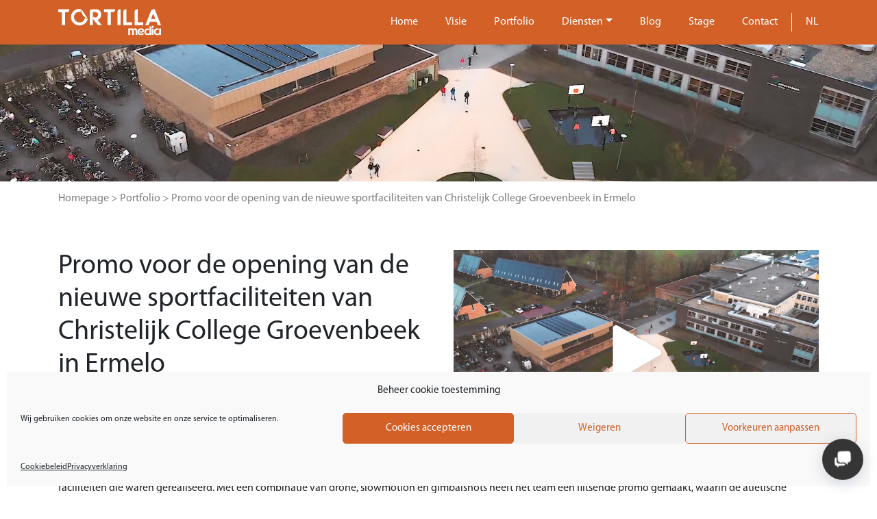

--- FILE ---
content_type: text/html; charset=UTF-8
request_url: https://tortillamedia.nl/project/promo-voor-de-opening-van-de-nieuwe-sportfaciliteiten-van-christelijk-college-groevenbeek-in-ermelo/
body_size: 13150
content:
<!DOCTYPE html>

<html>
    <head>
        <meta name='robots' content='index, follow, max-image-preview:large, max-snippet:-1, max-video-preview:-1' />
<link rel="alternate" hreflang="nl" href="https://tortillamedia.nl/project/promo-voor-de-opening-van-de-nieuwe-sportfaciliteiten-van-christelijk-college-groevenbeek-in-ermelo/" />
<link rel="alternate" hreflang="en" href="https://tortillamedia.nl/en/project/promo-for-the-opening-of-the-new-sports-facilities-of-christelijk-college-groevenbeek-in-ermelo/" />
<link rel="alternate" hreflang="x-default" href="https://tortillamedia.nl/project/promo-voor-de-opening-van-de-nieuwe-sportfaciliteiten-van-christelijk-college-groevenbeek-in-ermelo/" />

	<!-- This site is optimized with the Yoast SEO plugin v23.5 - https://yoast.com/wordpress/plugins/seo/ -->
	<title>Promo voor de opening van de nieuwe sportfaciliteiten van Christelijk College Groevenbeek in Ermelo</title>
	<link rel="canonical" href="https://tortillamedia.nl/project/promo-voor-de-opening-van-de-nieuwe-sportfaciliteiten-van-christelijk-college-groevenbeek-in-ermelo/" />
	<meta property="og:locale" content="nl_NL" />
	<meta property="og:type" content="article" />
	<meta property="og:title" content="Promo voor de opening van de nieuwe sportfaciliteiten van Christelijk College Groevenbeek in Ermelo" />
	<meta property="og:description" content="Het Christelijk College Groevenbeek in Ermelo, een van de grootste middelbare scholen in de regio, liet hun plein renoveren en een nieuwe sportfaciliteit bouwen. Ter ere van de opening vroegen zij Tortilla Media om een korte video te schieten waarin de verschillende mogelijkheden van de gymzaal en de sportklassen de revue zouden passeren. Ook moest..." />
	<meta property="og:url" content="https://tortillamedia.nl/project/promo-voor-de-opening-van-de-nieuwe-sportfaciliteiten-van-christelijk-college-groevenbeek-in-ermelo/" />
	<meta property="og:site_name" content="Tortilla Media" />
	<meta property="article:publisher" content="https://www.facebook.com/TortillaMediaNL/" />
	<meta property="article:modified_time" content="2020-09-17T15:08:07+00:00" />
	<meta property="og:image" content="https://tortillamedia.nl/wp-content/uploads/2020/09/Groevenbeek-1024x576.png" />
	<meta property="og:image:width" content="1024" />
	<meta property="og:image:height" content="576" />
	<meta property="og:image:type" content="image/png" />
	<meta name="twitter:card" content="summary_large_image" />
	<script type="application/ld+json" class="yoast-schema-graph">{"@context":"https://schema.org","@graph":[{"@type":"WebPage","@id":"https://tortillamedia.nl/project/promo-voor-de-opening-van-de-nieuwe-sportfaciliteiten-van-christelijk-college-groevenbeek-in-ermelo/","url":"https://tortillamedia.nl/project/promo-voor-de-opening-van-de-nieuwe-sportfaciliteiten-van-christelijk-college-groevenbeek-in-ermelo/","name":"Promo voor de opening van de nieuwe sportfaciliteiten van Christelijk College Groevenbeek in Ermelo","isPartOf":{"@id":"https://tortillamedia.nl/#website"},"primaryImageOfPage":{"@id":"https://tortillamedia.nl/project/promo-voor-de-opening-van-de-nieuwe-sportfaciliteiten-van-christelijk-college-groevenbeek-in-ermelo/#primaryimage"},"image":{"@id":"https://tortillamedia.nl/project/promo-voor-de-opening-van-de-nieuwe-sportfaciliteiten-van-christelijk-college-groevenbeek-in-ermelo/#primaryimage"},"thumbnailUrl":"https://tortillamedia.nl/wp-content/uploads/2020/09/Groevenbeek.png","datePublished":"2020-01-17T15:07:47+00:00","dateModified":"2020-09-17T15:08:07+00:00","breadcrumb":{"@id":"https://tortillamedia.nl/project/promo-voor-de-opening-van-de-nieuwe-sportfaciliteiten-van-christelijk-college-groevenbeek-in-ermelo/#breadcrumb"},"inLanguage":"nl-NL","potentialAction":[{"@type":"ReadAction","target":["https://tortillamedia.nl/project/promo-voor-de-opening-van-de-nieuwe-sportfaciliteiten-van-christelijk-college-groevenbeek-in-ermelo/"]}]},{"@type":"ImageObject","inLanguage":"nl-NL","@id":"https://tortillamedia.nl/project/promo-voor-de-opening-van-de-nieuwe-sportfaciliteiten-van-christelijk-college-groevenbeek-in-ermelo/#primaryimage","url":"https://tortillamedia.nl/wp-content/uploads/2020/09/Groevenbeek.png","contentUrl":"https://tortillamedia.nl/wp-content/uploads/2020/09/Groevenbeek.png","width":1920,"height":1080},{"@type":"BreadcrumbList","@id":"https://tortillamedia.nl/project/promo-voor-de-opening-van-de-nieuwe-sportfaciliteiten-van-christelijk-college-groevenbeek-in-ermelo/#breadcrumb","itemListElement":[{"@type":"ListItem","position":1,"name":"Homepage","item":"https://tortillamedia.nl/"},{"@type":"ListItem","position":2,"name":"Portfolio","item":"https://tortillamedia.nl/portfolio/"},{"@type":"ListItem","position":3,"name":"Promo voor de opening van de nieuwe sportfaciliteiten van Christelijk College Groevenbeek in Ermelo"}]},{"@type":"WebSite","@id":"https://tortillamedia.nl/#website","url":"https://tortillamedia.nl/","name":"Tortilla Media","description":"","publisher":{"@id":"https://tortillamedia.nl/#organization"},"potentialAction":[{"@type":"SearchAction","target":{"@type":"EntryPoint","urlTemplate":"https://tortillamedia.nl/?s={search_term_string}"},"query-input":{"@type":"PropertyValueSpecification","valueRequired":true,"valueName":"search_term_string"}}],"inLanguage":"nl-NL"},{"@type":"Organization","@id":"https://tortillamedia.nl/#organization","name":"Tortilla Media","url":"https://tortillamedia.nl/","logo":{"@type":"ImageObject","inLanguage":"nl-NL","@id":"https://tortillamedia.nl/#/schema/logo/image/","url":"https://tortillamedia.nl/wp-content/uploads/2020/09/Huisstijl_Favicon-square.png","contentUrl":"https://tortillamedia.nl/wp-content/uploads/2020/09/Huisstijl_Favicon-square.png","width":1872,"height":1872,"caption":"Tortilla Media"},"image":{"@id":"https://tortillamedia.nl/#/schema/logo/image/"},"sameAs":["https://www.facebook.com/TortillaMediaNL/","https://www.instagram.com/tortillamedia/","https://www.linkedin.com/company/tortilla-media","https://www.youtube.com/channel/UCEbkOfxbHlpA3EO9KGdL22A?view_as=subscriber"]}]}</script>
	<!-- / Yoast SEO plugin. -->


<link rel='dns-prefetch' href='//www.googletagmanager.com' />
<script type="text/javascript">
/* <![CDATA[ */
window._wpemojiSettings = {"baseUrl":"https:\/\/s.w.org\/images\/core\/emoji\/14.0.0\/72x72\/","ext":".png","svgUrl":"https:\/\/s.w.org\/images\/core\/emoji\/14.0.0\/svg\/","svgExt":".svg","source":{"concatemoji":"https:\/\/tortillamedia.nl\/wp-includes\/js\/wp-emoji-release.min.js?ver=5dcaae10fa7a060c0a198e0a8f65c947"}};
/*! This file is auto-generated */
!function(i,n){var o,s,e;function c(e){try{var t={supportTests:e,timestamp:(new Date).valueOf()};sessionStorage.setItem(o,JSON.stringify(t))}catch(e){}}function p(e,t,n){e.clearRect(0,0,e.canvas.width,e.canvas.height),e.fillText(t,0,0);var t=new Uint32Array(e.getImageData(0,0,e.canvas.width,e.canvas.height).data),r=(e.clearRect(0,0,e.canvas.width,e.canvas.height),e.fillText(n,0,0),new Uint32Array(e.getImageData(0,0,e.canvas.width,e.canvas.height).data));return t.every(function(e,t){return e===r[t]})}function u(e,t,n){switch(t){case"flag":return n(e,"\ud83c\udff3\ufe0f\u200d\u26a7\ufe0f","\ud83c\udff3\ufe0f\u200b\u26a7\ufe0f")?!1:!n(e,"\ud83c\uddfa\ud83c\uddf3","\ud83c\uddfa\u200b\ud83c\uddf3")&&!n(e,"\ud83c\udff4\udb40\udc67\udb40\udc62\udb40\udc65\udb40\udc6e\udb40\udc67\udb40\udc7f","\ud83c\udff4\u200b\udb40\udc67\u200b\udb40\udc62\u200b\udb40\udc65\u200b\udb40\udc6e\u200b\udb40\udc67\u200b\udb40\udc7f");case"emoji":return!n(e,"\ud83e\udef1\ud83c\udffb\u200d\ud83e\udef2\ud83c\udfff","\ud83e\udef1\ud83c\udffb\u200b\ud83e\udef2\ud83c\udfff")}return!1}function f(e,t,n){var r="undefined"!=typeof WorkerGlobalScope&&self instanceof WorkerGlobalScope?new OffscreenCanvas(300,150):i.createElement("canvas"),a=r.getContext("2d",{willReadFrequently:!0}),o=(a.textBaseline="top",a.font="600 32px Arial",{});return e.forEach(function(e){o[e]=t(a,e,n)}),o}function t(e){var t=i.createElement("script");t.src=e,t.defer=!0,i.head.appendChild(t)}"undefined"!=typeof Promise&&(o="wpEmojiSettingsSupports",s=["flag","emoji"],n.supports={everything:!0,everythingExceptFlag:!0},e=new Promise(function(e){i.addEventListener("DOMContentLoaded",e,{once:!0})}),new Promise(function(t){var n=function(){try{var e=JSON.parse(sessionStorage.getItem(o));if("object"==typeof e&&"number"==typeof e.timestamp&&(new Date).valueOf()<e.timestamp+604800&&"object"==typeof e.supportTests)return e.supportTests}catch(e){}return null}();if(!n){if("undefined"!=typeof Worker&&"undefined"!=typeof OffscreenCanvas&&"undefined"!=typeof URL&&URL.createObjectURL&&"undefined"!=typeof Blob)try{var e="postMessage("+f.toString()+"("+[JSON.stringify(s),u.toString(),p.toString()].join(",")+"));",r=new Blob([e],{type:"text/javascript"}),a=new Worker(URL.createObjectURL(r),{name:"wpTestEmojiSupports"});return void(a.onmessage=function(e){c(n=e.data),a.terminate(),t(n)})}catch(e){}c(n=f(s,u,p))}t(n)}).then(function(e){for(var t in e)n.supports[t]=e[t],n.supports.everything=n.supports.everything&&n.supports[t],"flag"!==t&&(n.supports.everythingExceptFlag=n.supports.everythingExceptFlag&&n.supports[t]);n.supports.everythingExceptFlag=n.supports.everythingExceptFlag&&!n.supports.flag,n.DOMReady=!1,n.readyCallback=function(){n.DOMReady=!0}}).then(function(){return e}).then(function(){var e;n.supports.everything||(n.readyCallback(),(e=n.source||{}).concatemoji?t(e.concatemoji):e.wpemoji&&e.twemoji&&(t(e.twemoji),t(e.wpemoji)))}))}((window,document),window._wpemojiSettings);
/* ]]> */
</script>
<style id='wp-emoji-styles-inline-css' type='text/css'>

	img.wp-smiley, img.emoji {
		display: inline !important;
		border: none !important;
		box-shadow: none !important;
		height: 1em !important;
		width: 1em !important;
		margin: 0 0.07em !important;
		vertical-align: -0.1em !important;
		background: none !important;
		padding: 0 !important;
	}
</style>
<link rel='stylesheet' id='wp-block-library-css' href='https://tortillamedia.nl/wp-includes/css/dist/block-library/style.min.css?ver=5dcaae10fa7a060c0a198e0a8f65c947' type='text/css' media='all' />
<style id='safe-svg-svg-icon-style-inline-css' type='text/css'>
.safe-svg-cover{text-align:center}.safe-svg-cover .safe-svg-inside{display:inline-block;max-width:100%}.safe-svg-cover svg{height:100%;max-height:100%;max-width:100%;width:100%}

</style>
<style id='classic-theme-styles-inline-css' type='text/css'>
/*! This file is auto-generated */
.wp-block-button__link{color:#fff;background-color:#32373c;border-radius:9999px;box-shadow:none;text-decoration:none;padding:calc(.667em + 2px) calc(1.333em + 2px);font-size:1.125em}.wp-block-file__button{background:#32373c;color:#fff;text-decoration:none}
</style>
<style id='global-styles-inline-css' type='text/css'>
body{--wp--preset--color--black: #000000;--wp--preset--color--cyan-bluish-gray: #abb8c3;--wp--preset--color--white: #ffffff;--wp--preset--color--pale-pink: #f78da7;--wp--preset--color--vivid-red: #cf2e2e;--wp--preset--color--luminous-vivid-orange: #ff6900;--wp--preset--color--luminous-vivid-amber: #fcb900;--wp--preset--color--light-green-cyan: #7bdcb5;--wp--preset--color--vivid-green-cyan: #00d084;--wp--preset--color--pale-cyan-blue: #8ed1fc;--wp--preset--color--vivid-cyan-blue: #0693e3;--wp--preset--color--vivid-purple: #9b51e0;--wp--preset--gradient--vivid-cyan-blue-to-vivid-purple: linear-gradient(135deg,rgba(6,147,227,1) 0%,rgb(155,81,224) 100%);--wp--preset--gradient--light-green-cyan-to-vivid-green-cyan: linear-gradient(135deg,rgb(122,220,180) 0%,rgb(0,208,130) 100%);--wp--preset--gradient--luminous-vivid-amber-to-luminous-vivid-orange: linear-gradient(135deg,rgba(252,185,0,1) 0%,rgba(255,105,0,1) 100%);--wp--preset--gradient--luminous-vivid-orange-to-vivid-red: linear-gradient(135deg,rgba(255,105,0,1) 0%,rgb(207,46,46) 100%);--wp--preset--gradient--very-light-gray-to-cyan-bluish-gray: linear-gradient(135deg,rgb(238,238,238) 0%,rgb(169,184,195) 100%);--wp--preset--gradient--cool-to-warm-spectrum: linear-gradient(135deg,rgb(74,234,220) 0%,rgb(151,120,209) 20%,rgb(207,42,186) 40%,rgb(238,44,130) 60%,rgb(251,105,98) 80%,rgb(254,248,76) 100%);--wp--preset--gradient--blush-light-purple: linear-gradient(135deg,rgb(255,206,236) 0%,rgb(152,150,240) 100%);--wp--preset--gradient--blush-bordeaux: linear-gradient(135deg,rgb(254,205,165) 0%,rgb(254,45,45) 50%,rgb(107,0,62) 100%);--wp--preset--gradient--luminous-dusk: linear-gradient(135deg,rgb(255,203,112) 0%,rgb(199,81,192) 50%,rgb(65,88,208) 100%);--wp--preset--gradient--pale-ocean: linear-gradient(135deg,rgb(255,245,203) 0%,rgb(182,227,212) 50%,rgb(51,167,181) 100%);--wp--preset--gradient--electric-grass: linear-gradient(135deg,rgb(202,248,128) 0%,rgb(113,206,126) 100%);--wp--preset--gradient--midnight: linear-gradient(135deg,rgb(2,3,129) 0%,rgb(40,116,252) 100%);--wp--preset--font-size--small: 13px;--wp--preset--font-size--medium: 20px;--wp--preset--font-size--large: 36px;--wp--preset--font-size--x-large: 42px;--wp--preset--spacing--20: 0.44rem;--wp--preset--spacing--30: 0.67rem;--wp--preset--spacing--40: 1rem;--wp--preset--spacing--50: 1.5rem;--wp--preset--spacing--60: 2.25rem;--wp--preset--spacing--70: 3.38rem;--wp--preset--spacing--80: 5.06rem;--wp--preset--shadow--natural: 6px 6px 9px rgba(0, 0, 0, 0.2);--wp--preset--shadow--deep: 12px 12px 50px rgba(0, 0, 0, 0.4);--wp--preset--shadow--sharp: 6px 6px 0px rgba(0, 0, 0, 0.2);--wp--preset--shadow--outlined: 6px 6px 0px -3px rgba(255, 255, 255, 1), 6px 6px rgba(0, 0, 0, 1);--wp--preset--shadow--crisp: 6px 6px 0px rgba(0, 0, 0, 1);}:where(.is-layout-flex){gap: 0.5em;}:where(.is-layout-grid){gap: 0.5em;}body .is-layout-flow > .alignleft{float: left;margin-inline-start: 0;margin-inline-end: 2em;}body .is-layout-flow > .alignright{float: right;margin-inline-start: 2em;margin-inline-end: 0;}body .is-layout-flow > .aligncenter{margin-left: auto !important;margin-right: auto !important;}body .is-layout-constrained > .alignleft{float: left;margin-inline-start: 0;margin-inline-end: 2em;}body .is-layout-constrained > .alignright{float: right;margin-inline-start: 2em;margin-inline-end: 0;}body .is-layout-constrained > .aligncenter{margin-left: auto !important;margin-right: auto !important;}body .is-layout-constrained > :where(:not(.alignleft):not(.alignright):not(.alignfull)){max-width: var(--wp--style--global--content-size);margin-left: auto !important;margin-right: auto !important;}body .is-layout-constrained > .alignwide{max-width: var(--wp--style--global--wide-size);}body .is-layout-flex{display: flex;}body .is-layout-flex{flex-wrap: wrap;align-items: center;}body .is-layout-flex > *{margin: 0;}body .is-layout-grid{display: grid;}body .is-layout-grid > *{margin: 0;}:where(.wp-block-columns.is-layout-flex){gap: 2em;}:where(.wp-block-columns.is-layout-grid){gap: 2em;}:where(.wp-block-post-template.is-layout-flex){gap: 1.25em;}:where(.wp-block-post-template.is-layout-grid){gap: 1.25em;}.has-black-color{color: var(--wp--preset--color--black) !important;}.has-cyan-bluish-gray-color{color: var(--wp--preset--color--cyan-bluish-gray) !important;}.has-white-color{color: var(--wp--preset--color--white) !important;}.has-pale-pink-color{color: var(--wp--preset--color--pale-pink) !important;}.has-vivid-red-color{color: var(--wp--preset--color--vivid-red) !important;}.has-luminous-vivid-orange-color{color: var(--wp--preset--color--luminous-vivid-orange) !important;}.has-luminous-vivid-amber-color{color: var(--wp--preset--color--luminous-vivid-amber) !important;}.has-light-green-cyan-color{color: var(--wp--preset--color--light-green-cyan) !important;}.has-vivid-green-cyan-color{color: var(--wp--preset--color--vivid-green-cyan) !important;}.has-pale-cyan-blue-color{color: var(--wp--preset--color--pale-cyan-blue) !important;}.has-vivid-cyan-blue-color{color: var(--wp--preset--color--vivid-cyan-blue) !important;}.has-vivid-purple-color{color: var(--wp--preset--color--vivid-purple) !important;}.has-black-background-color{background-color: var(--wp--preset--color--black) !important;}.has-cyan-bluish-gray-background-color{background-color: var(--wp--preset--color--cyan-bluish-gray) !important;}.has-white-background-color{background-color: var(--wp--preset--color--white) !important;}.has-pale-pink-background-color{background-color: var(--wp--preset--color--pale-pink) !important;}.has-vivid-red-background-color{background-color: var(--wp--preset--color--vivid-red) !important;}.has-luminous-vivid-orange-background-color{background-color: var(--wp--preset--color--luminous-vivid-orange) !important;}.has-luminous-vivid-amber-background-color{background-color: var(--wp--preset--color--luminous-vivid-amber) !important;}.has-light-green-cyan-background-color{background-color: var(--wp--preset--color--light-green-cyan) !important;}.has-vivid-green-cyan-background-color{background-color: var(--wp--preset--color--vivid-green-cyan) !important;}.has-pale-cyan-blue-background-color{background-color: var(--wp--preset--color--pale-cyan-blue) !important;}.has-vivid-cyan-blue-background-color{background-color: var(--wp--preset--color--vivid-cyan-blue) !important;}.has-vivid-purple-background-color{background-color: var(--wp--preset--color--vivid-purple) !important;}.has-black-border-color{border-color: var(--wp--preset--color--black) !important;}.has-cyan-bluish-gray-border-color{border-color: var(--wp--preset--color--cyan-bluish-gray) !important;}.has-white-border-color{border-color: var(--wp--preset--color--white) !important;}.has-pale-pink-border-color{border-color: var(--wp--preset--color--pale-pink) !important;}.has-vivid-red-border-color{border-color: var(--wp--preset--color--vivid-red) !important;}.has-luminous-vivid-orange-border-color{border-color: var(--wp--preset--color--luminous-vivid-orange) !important;}.has-luminous-vivid-amber-border-color{border-color: var(--wp--preset--color--luminous-vivid-amber) !important;}.has-light-green-cyan-border-color{border-color: var(--wp--preset--color--light-green-cyan) !important;}.has-vivid-green-cyan-border-color{border-color: var(--wp--preset--color--vivid-green-cyan) !important;}.has-pale-cyan-blue-border-color{border-color: var(--wp--preset--color--pale-cyan-blue) !important;}.has-vivid-cyan-blue-border-color{border-color: var(--wp--preset--color--vivid-cyan-blue) !important;}.has-vivid-purple-border-color{border-color: var(--wp--preset--color--vivid-purple) !important;}.has-vivid-cyan-blue-to-vivid-purple-gradient-background{background: var(--wp--preset--gradient--vivid-cyan-blue-to-vivid-purple) !important;}.has-light-green-cyan-to-vivid-green-cyan-gradient-background{background: var(--wp--preset--gradient--light-green-cyan-to-vivid-green-cyan) !important;}.has-luminous-vivid-amber-to-luminous-vivid-orange-gradient-background{background: var(--wp--preset--gradient--luminous-vivid-amber-to-luminous-vivid-orange) !important;}.has-luminous-vivid-orange-to-vivid-red-gradient-background{background: var(--wp--preset--gradient--luminous-vivid-orange-to-vivid-red) !important;}.has-very-light-gray-to-cyan-bluish-gray-gradient-background{background: var(--wp--preset--gradient--very-light-gray-to-cyan-bluish-gray) !important;}.has-cool-to-warm-spectrum-gradient-background{background: var(--wp--preset--gradient--cool-to-warm-spectrum) !important;}.has-blush-light-purple-gradient-background{background: var(--wp--preset--gradient--blush-light-purple) !important;}.has-blush-bordeaux-gradient-background{background: var(--wp--preset--gradient--blush-bordeaux) !important;}.has-luminous-dusk-gradient-background{background: var(--wp--preset--gradient--luminous-dusk) !important;}.has-pale-ocean-gradient-background{background: var(--wp--preset--gradient--pale-ocean) !important;}.has-electric-grass-gradient-background{background: var(--wp--preset--gradient--electric-grass) !important;}.has-midnight-gradient-background{background: var(--wp--preset--gradient--midnight) !important;}.has-small-font-size{font-size: var(--wp--preset--font-size--small) !important;}.has-medium-font-size{font-size: var(--wp--preset--font-size--medium) !important;}.has-large-font-size{font-size: var(--wp--preset--font-size--large) !important;}.has-x-large-font-size{font-size: var(--wp--preset--font-size--x-large) !important;}
.wp-block-navigation a:where(:not(.wp-element-button)){color: inherit;}
:where(.wp-block-post-template.is-layout-flex){gap: 1.25em;}:where(.wp-block-post-template.is-layout-grid){gap: 1.25em;}
:where(.wp-block-columns.is-layout-flex){gap: 2em;}:where(.wp-block-columns.is-layout-grid){gap: 2em;}
.wp-block-pullquote{font-size: 1.5em;line-height: 1.6;}
</style>
<link rel='stylesheet' id='contact-form-7-css' href='https://tortillamedia.nl/wp-content/plugins/contact-form-7/includes/css/styles.css?ver=5.9.8' type='text/css' media='all' />
<link rel='stylesheet' id='leaflet-css-css' href='https://tortillamedia.nl/wp-content/plugins/meow-lightbox/app/style.min.css?ver=1766604711' type='text/css' media='all' />
<link rel='stylesheet' id='cmplz-general-css' href='https://tortillamedia.nl/wp-content/plugins/complianz-gdpr/assets/css/cookieblocker.min.css?ver=1766604709' type='text/css' media='all' />
<link rel='stylesheet' id='style-css' href='https://tortillamedia.nl/wp-content/themes/tortilla/css/styles.min.css?ver=1.6' type='text/css' media='all' />
<script type="text/javascript" src="https://tortillamedia.nl/wp-includes/js/dist/vendor/wp-polyfill-inert.min.js?ver=3.1.2" id="wp-polyfill-inert-js"></script>
<script type="text/javascript" src="https://tortillamedia.nl/wp-includes/js/dist/vendor/regenerator-runtime.min.js?ver=0.14.0" id="regenerator-runtime-js"></script>
<script type="text/javascript" src="https://tortillamedia.nl/wp-includes/js/dist/vendor/wp-polyfill.min.js?ver=3.15.0" id="wp-polyfill-js"></script>
<script type="text/javascript" src="https://tortillamedia.nl/wp-includes/js/dist/hooks.min.js?ver=c6aec9a8d4e5a5d543a1" id="wp-hooks-js"></script>
<script type="text/javascript" src="https://tortillamedia.nl/wp-includes/js/dist/i18n.min.js?ver=7701b0c3857f914212ef" id="wp-i18n-js"></script>
<script type="text/javascript" id="wp-i18n-js-after">
/* <![CDATA[ */
wp.i18n.setLocaleData( { 'text direction\u0004ltr': [ 'ltr' ] } );
/* ]]> */
</script>
<script type="text/javascript" id="mwl-build-js-js-extra">
/* <![CDATA[ */
var mwl_settings = {"api_url":"https:\/\/tortillamedia.nl\/wp-json\/meow-lightbox\/v1\/","rest_nonce":"bbfcacfa3b","plugin_url":"https:\/\/tortillamedia.nl\/wp-content\/plugins\/meow-lightbox\/app\/","version":"1766604711","settings":{"rtf_slider_fix":false,"engine":"default","backdrop_opacity":85,"theme":"dark","flat_orientation":"below","orientation":"auto","selector":".entry-content, .gallery, .mgl-gallery, .wp-block-gallery,.wp-block-media-text__media","selector_ahead":false,"deep_linking":false,"deep_linking_slug":"mwl","rendering_delay":300,"include_orphans":false,"js_logs":false,"social_sharing":false,"social_sharing_facebook":true,"social_sharing_twitter":true,"social_sharing_pinterest":true,"separate_galleries":false,"disable_arrows_on_mobile":false,"animation_toggle":"none","animation_speed":"normal","low_res_placeholder":false,"wordpress_big_image":false,"right_click_protection":true,"magnification":true,"full_screen":true,"anti_selector":".blog, .archive, .emoji, .attachment-post-image, .no-lightbox","preloading":false,"download_link":false,"caption_source":"caption","caption_ellipsis":true,"exif":{"title":"","caption":"","camera":"","lens":"","date":false,"date_timezone":false,"shutter_speed":"","aperture":"","focal_length":"","iso":"","keywords":false,"metadata_toggle":false},"slideshow":{"enabled":false,"timer":3000},"map":{"enabled":false}}};
/* ]]> */
</script>
<script type="text/javascript" src="https://tortillamedia.nl/wp-content/plugins/meow-lightbox/app/lightbox.js?ver=1766604711" id="mwl-build-js-js"></script>
<script type="text/javascript" src="https://tortillamedia.nl/wp-includes/js/jquery/jquery.min.js?ver=3.7.1" id="jquery-core-js"></script>
<script type="text/javascript" src="https://tortillamedia.nl/wp-includes/js/jquery/jquery-migrate.min.js?ver=3.4.1" id="jquery-migrate-js"></script>
<link rel="https://api.w.org/" href="https://tortillamedia.nl/wp-json/" /><link rel="alternate" type="application/json+oembed" href="https://tortillamedia.nl/wp-json/oembed/1.0/embed?url=https%3A%2F%2Ftortillamedia.nl%2Fproject%2Fpromo-voor-de-opening-van-de-nieuwe-sportfaciliteiten-van-christelijk-college-groevenbeek-in-ermelo%2F" />
<link rel="alternate" type="text/xml+oembed" href="https://tortillamedia.nl/wp-json/oembed/1.0/embed?url=https%3A%2F%2Ftortillamedia.nl%2Fproject%2Fpromo-voor-de-opening-van-de-nieuwe-sportfaciliteiten-van-christelijk-college-groevenbeek-in-ermelo%2F&#038;format=xml" />
<meta name="generator" content="WPML ver:4.5.12 stt:37,1,3;" />

		<!-- GA Google Analytics @ https://m0n.co/ga -->
		<script type="text/plain" data-service="google-analytics" data-category="statistics">
			(function(i,s,o,g,r,a,m){i['GoogleAnalyticsObject']=r;i[r]=i[r]||function(){
			(i[r].q=i[r].q||[]).push(arguments)},i[r].l=1*new Date();a=s.createElement(o),
			m=s.getElementsByTagName(o)[0];a.async=1;a.src=g;m.parentNode.insertBefore(a,m)
			})(window,document,'script','https://www.google-analytics.com/analytics.js','ga');
			ga('create', 'UA-164692989-1', 'auto');
			ga('send', 'pageview');
		</script>

	<meta name="generator" content="Site Kit by Google 1.168.0" />			<style>.cmplz-hidden {
					display: none !important;
				}</style>        
        <meta name="viewport" content="width=device-width, initial-scale=1, maximum-scale=1">

        <link rel="apple-touch-icon" sizes="180x180" href="https://tortillamedia.nl/wp-content/themes/tortilla/favicons/apple-touch-icon.png">
        <link rel="icon" type="image/png" sizes="32x32" href="https://tortillamedia.nl/wp-content/themes/tortilla/favicons/favicon-32x32.png">
        <link rel="icon" type="image/png" sizes="16x16" href="https://tortillamedia.nl/wp-content/themes/tortilla/favicons/favicon-16x16.png">
        <link rel="manifest" href="https://tortillamedia.nl/wp-content/themes/tortilla/favicons/site.webmanifest">
        <link rel="mask-icon" href="https://tortillamedia.nl/wp-content/themes/tortilla/favicons/safari-pinned-tab.svg" color="#146251">
        <link rel="shortcut icon" href="https://tortillamedia.nl/wp-content/themes/tortilla/favicons/favicon.ico">
        <meta name="msapplication-TileColor" content="#ffffff">
        <meta name="msapplication-config" content="https://tortillamedia.nl/wp-content/themes/tortilla/favicons/browserconfig.xml">
        <meta name="theme-color" content="#ffffff">
        
            </head>

    <body data-rsssl=1 data-cmplz=1 class="project-template-default single single-project postid-649">
        <header class="header">
            <nav>
                <div class="container">
                    <div class="navbar navbar-expand-lg navbar-light sans-serif">
                        <a href="https://tortillamedia.nl" class="navbar-brand">
                            <img src="https://tortillamedia.nl/wp-content/themes/tortilla/images/logo-white.svg" alt="Tortilla Media">
                        </a>
                        <button class="navbar-toggler" type="button" data-toggle="collapse" data-target="#navbarSupportedContent" aria-controls="navbarSupportedContent" aria-expanded="false" aria-label="Toggle navigation">
                            <span class="navbar-toggler-icon"></span>
                        </button>

                        <div class="header__languages header__languages--mobile d-lg-none" tabindex="0">
                            <div class="menu-item">NL</div>                            <ul class="sub-menu list-unstyled">
                                <li class="menu-item"><a href="https://tortillamedia.nl/en/project/promo-for-the-opening-of-the-new-sports-facilities-of-christelijk-college-groevenbeek-in-ermelo/">EN</a></li>                            </ul>
                        </div>

                        <div class="collapse navbar-collapse" id="navbarSupportedContent">
                            <ul id="menu-hoofdmenu" class="navbar-nav ml-auto"><li itemscope="itemscope" itemtype="https://www.schema.org/SiteNavigationElement" id="menu-item-129" class="menu-item menu-item-type-post_type menu-item-object-page menu-item-home menu-item-129 nav-item"><a title="Home" href="https://tortillamedia.nl/" class="nav-link">Home</a></li>
<li itemscope="itemscope" itemtype="https://www.schema.org/SiteNavigationElement" id="menu-item-181" class="menu-item menu-item-type-post_type menu-item-object-page menu-item-181 nav-item"><a title="Visie" href="https://tortillamedia.nl/onze-visie/" class="nav-link">Visie</a></li>
<li itemscope="itemscope" itemtype="https://www.schema.org/SiteNavigationElement" id="menu-item-182" class="menu-item menu-item-type-custom menu-item-object-custom menu-item-182 nav-item"><a title="Portfolio" href="https://tortillamedia.nl/portfolio/" class="nav-link">Portfolio</a></li>
<li itemscope="itemscope" itemtype="https://www.schema.org/SiteNavigationElement" id="menu-item-655" class="menu-item menu-item-type-custom menu-item-object-custom menu-item-has-children dropdown menu-item-655 nav-item"><a title="Diensten" href="#" data-toggle="dropdown" aria-haspopup="true" aria-expanded="false" class="dropdown-toggle nav-link" id="menu-item-dropdown-655">Diensten</a>
<ul class="dropdown-menu" aria-labelledby="menu-item-dropdown-655" role="menu">
	<li itemscope="itemscope" itemtype="https://www.schema.org/SiteNavigationElement" id="menu-item-660" class="menu-item menu-item-type-post_type menu-item-object-page menu-item-660 nav-item"><a title="Filmproductie" href="https://tortillamedia.nl/filmproductie/" class="dropdown-item">Filmproductie</a></li>
	<li itemscope="itemscope" itemtype="https://www.schema.org/SiteNavigationElement" id="menu-item-658" class="menu-item menu-item-type-post_type menu-item-object-page menu-item-658 nav-item"><a title="Bedrijfsfilm" href="https://tortillamedia.nl/bedrijfsfilm/" class="dropdown-item">Bedrijfsfilm</a></li>
	<li itemscope="itemscope" itemtype="https://www.schema.org/SiteNavigationElement" id="menu-item-661" class="menu-item menu-item-type-post_type menu-item-object-page menu-item-661 nav-item"><a title="Online campagne" href="https://tortillamedia.nl/online-campagne/" class="dropdown-item">Online campagne</a></li>
	<li itemscope="itemscope" itemtype="https://www.schema.org/SiteNavigationElement" id="menu-item-657" class="menu-item menu-item-type-post_type menu-item-object-page menu-item-657 nav-item"><a title="Animatie" href="https://tortillamedia.nl/animatie/" class="dropdown-item">Animatie</a></li>
	<li itemscope="itemscope" itemtype="https://www.schema.org/SiteNavigationElement" id="menu-item-662" class="menu-item menu-item-type-post_type menu-item-object-page menu-item-662 nav-item"><a title="e-Learning" href="https://tortillamedia.nl/e-learning/" class="dropdown-item">e-Learning</a></li>
	<li itemscope="itemscope" itemtype="https://www.schema.org/SiteNavigationElement" id="menu-item-663" class="menu-item menu-item-type-post_type menu-item-object-page menu-item-663 nav-item"><a title="Livestreaming" href="https://tortillamedia.nl/livestreaming/" class="dropdown-item">Livestreaming</a></li>
</ul>
</li>
<li itemscope="itemscope" itemtype="https://www.schema.org/SiteNavigationElement" id="menu-item-1477" class="menu-item menu-item-type-post_type menu-item-object-page current_page_parent menu-item-1477 nav-item"><a title="Blog" href="https://tortillamedia.nl/blog/" class="nav-link">Blog</a></li>
<li itemscope="itemscope" itemtype="https://www.schema.org/SiteNavigationElement" id="menu-item-1589" class="menu-item menu-item-type-post_type menu-item-object-page menu-item-1589 nav-item"><a title="Stage" href="https://tortillamedia.nl/stageavspecialist/" class="nav-link">Stage</a></li>
<li itemscope="itemscope" itemtype="https://www.schema.org/SiteNavigationElement" id="menu-item-130" class="menu-item menu-item-type-post_type menu-item-object-page menu-item-130 nav-item"><a title="Contact" href="https://tortillamedia.nl/contact/" class="nav-link">Contact</a></li>
</ul>
                            <div class="header__languages" tabindex="0">
                                <div class="menu-item">NL</div>                                <ul class="sub-menu list-unstyled">
                                    <li class="menu-item"><a href="https://tortillamedia.nl/en/project/promo-for-the-opening-of-the-new-sports-facilities-of-christelijk-college-groevenbeek-in-ermelo/">EN</a></li>                                </ul>
                            </div>
                        </div>
                    </div>
                </div>
            </nav>
                            <div class="header__image background-cover" style="background-image:url('https://tortillamedia.nl/wp-content/uploads/2020/09/Groevenbeek.png');">
                    
                </div>
                    </header>
                    <div class="container header__breadcrumb">
                <span><span><a href="https://tortillamedia.nl/">Homepage</a></span> &gt; <span><a href="https://tortillamedia.nl/portfolio/">Portfolio</a></span> &gt; <span class="breadcrumb_last" aria-current="page">Promo voor de opening van de nieuwe sportfaciliteiten van Christelijk College Groevenbeek in Ermelo</span></span>            </div>
        
<main class="page index">
    <div class="container">
        <div class="clearfix">
                                                <div class="page__video fade-in fade-in--right">
                            <div class="youtube-video__wrapper">
        <div id="page-video" class="youtube-video" data-video-id="-7lPTRf-i7M"></div>
        <div class="youtube-video__thumbnail background-cover" data-video-id="-7lPTRf-i7M" data-player-id="page-video"
             style="background-image:url('https://tortillamedia.nl/wp-content/uploads/2020/09/Groevenbeek-768x432.png');"></div>
    </div>
    
                                            </div>
                
                <h1 class="fade-in fade-in--bottom">Promo voor de opening van de nieuwe sportfaciliteiten van Christelijk College Groevenbeek in Ermelo</h1>

                <div class="text fade-in fade-in--bottom">
                    <p>Het Christelijk College Groevenbeek in Ermelo, een van de grootste middelbare scholen in de regio, liet hun plein renoveren en een nieuwe sportfaciliteit bouwen. Ter ere van de opening vroegen zij Tortilla Media om een korte video te schieten waarin de verschillende mogelijkheden van de gymzaal en de sportklassen de revue zouden passeren. Ook moest de nadruk komen te liggen op de buitensport faciliteiten die waren gerealiseerd. Met een combinatie van drone, slowmotion en gimbalshots heeft het team een flitsende promo gemaakt, waarin de atletische kunsten van de leerlingen goed naar voren komen.</p>
                </div>
                    </div>

                    <div class="case__more">
                <h2 class="fade-in fade-in--bottom">Meer projecten</h2>

                <div class="row m-0">
                                            <div class="cases__case col-lg-4 col-md-6 p-0">
                            <a href="https://tortillamedia.nl/project/covid-19-vaccinatie-video-voor-ggd-nog/">
                                <div class="front-page__case fade-in fade-in--bottom background-cover" style="background-image:url('https://tortillamedia.nl/wp-content/uploads/2021/05/Afbeelding11-768x432.png');">
                                    <div class="front-page__case-content">
                                        <h3>Vaccinatie tegen COVID-19</h3>
                                    </div>
                                </div>
                            </a>
                        </div>
                                            <div class="cases__case col-lg-4 col-md-6 p-0">
                            <a href="https://tortillamedia.nl/project/nero-barbershop-ermelo-en-harderwijk-social-media-corona-promotie-film/">
                                <div class="front-page__case fade-in fade-in--bottom background-cover" style="background-image:url('https://tortillamedia.nl/wp-content/uploads/2020/06/Nero-768x432.jpg');">
                                    <div class="front-page__case-content">
                                        <h3>Nero Barbershop</h3>
                                    </div>
                                </div>
                            </a>
                        </div>
                                            <div class="cases__case col-lg-4 col-md-6 p-0">
                            <a href="https://tortillamedia.nl/project/e-learing-hrm/">
                                <div class="front-page__case fade-in fade-in--bottom background-cover" style="background-image:url('https://tortillamedia.nl/wp-content/uploads/2020/08/UT-HRM-Mooc-1-768x432.jpg');">
                                    <div class="front-page__case-content">
                                        <h3>University of Twente e-learning serie over HRM</h3>
                                    </div>
                                </div>
                            </a>
                        </div>
                                    </div>
            </div>
        
        
            </div>
</main>

        <footer class="footer">
            <div class="container">
                <div class="footer__content">
                                        <div class="footer__column">
                        <h3 class="footer__header">Diensten</h3>
                        <ul class="list-unstyled">
                                                            <li>
                                                                                                                <a href="https://tortillamedia.nl/filmproducties/" target="_self">Filmproducties</a>
                                                                    </li>
                                                            <li>
                                                                                                                <a href="https://tortillamedia.nl/bedrijfsfilm/" target="_self">Bedrijfsfilm</a>
                                                                    </li>
                                                            <li>
                                                                                                                <a href="https://tortillamedia.nl/online-campagne/" target="_self">Online campagne</a>
                                                                    </li>
                                                            <li>
                                                                                                                <a href="https://tortillamedia.nl/animatie/" target="_self">Animatie</a>
                                                                    </li>
                                                            <li>
                                                                                                                <a href="https://tortillamedia.nl/e-learning/" target="_self">e-learning</a>
                                                                    </li>
                                                            <li>
                                                                                                                <a href="https://tortillamedia.nl/livestreaming/" target="_self">Livestreaming</a>
                                                                    </li>
                                                            <li>
                                                                                                                <a href="https://tortillamedia.nl/documentaire/" target="_self">Documentaire</a>
                                                                    </li>
                                                            <li>
                                                                                                                <a href="https://tortillamedia.nl/vacaturevideo/" target="_self">Vacaturevideo</a>
                                                                    </li>
                                                    </ul>
                    </div>
                    <div class="footer__column">
                        <h3 class="footer__header">&nbsp;</h3>
                        <ul class="list-unstyled">
                                                            <li>
                                                                                                                <a href="https://tortillamedia.nl/e-learning-op-maat/" target="_self">e-Learning op maat</a>
                                                                    </li>
                                                            <li>
                                                                                                                <a href="https://tortillamedia.nl/livestream-of-webinar-op-maat/" target="_self">Livestream/webinar op maat</a>
                                                                    </li>
                                                            <li>
                                                                                                                <a href="https://tortillamedia.nl/branded-gifjes-op-instagram/" target="_self">Branded gifjes op Instagram</a>
                                                                    </li>
                                                            <li>
                                                                                                                <a href="https://tortillamedia.nl/dronebeeld/" target="_self">Dronebeeld</a>
                                                                    </li>
                                                            <li>
                                                                                                                <a href="https://tortillamedia.nl/filmbedrijf-voor-ngo/" target="_self">Filmbedrijf voor NGO’s</a>
                                                                    </li>
                                                            <li>
                                                                                                                <a href="https://tortillamedia.nl/engelstalige-video/" target="_self">Engelstalige filmproductie</a>
                                                                    </li>
                                                            <li>
                                                                                                                <a href="https://tortillamedia.nl/muziekvideo/" target="_self">Muziekvideo</a>
                                                                    </li>
                                                            <li>
                                                                                                                <a href="https://tortillamedia.nl/interactieve-video/" target="_self">Interactieve video</a>
                                                                    </li>
                                                    </ul>
                    </div>
                    <div class="footer__column">
                        <h3 class="footer__header">Contact</h3>
                        <div class="footer__contact">
                            <p><a href="https://tortillamedia.nl">www.tortillamedia.nl</a><br />
<a href="/cdn-cgi/l/email-protection#82ebece4edc2f6edf0f6ebeeeee3efe7e6ebe3acecee"><span class="__cf_email__" data-cfemail="aec7c0c8c1eedac1dcdac7c2c2cfc3cbcac7cf80c0c2">[email&#160;protected]</span></a><br />
<a href="tel:+31630941193">+31 6 589 388 98</a></p>
<p><a href="https://www.google.com/maps/dir//indall/data=!4m6!4m5!1m1!4e2!1m2!1m1!1s0x47c6355e503c2b03:0xd6c64cda582b5a52?sa=X&amp;ved=2ahUKEwiSkoHkiNL3AhWDGuwKHW_4Cz8Q9Rd6BAg2EAU">Vanadiumweg 16<br />
3812 PZ Amersfoort</a></p>
<p>De eigenaren van Tortilla Media hebben <a href="https://indall.nl" rel="nofollow">Indall</a>, een technisch visualisatiebureau, opgericht.</p>
                        </div>
                    </div>
                    <div class="footer__column footer__socials">
                                                    <a class="footer__social" href="https://www.linkedin.com/company/tortilla-media">
                                <i class="fab fa-linkedin-in" aria-hidden="true"></i>                            </a>
                                                    <a class="footer__social" href="https://www.facebook.com/TortillaMediaNL/">
                                <i class="fab fa-facebook-square" aria-hidden="true"></i>                            </a>
                                                    <a class="footer__social" href="https://www.instagram.com/tortillamedia/">
                                <i class="fab fa-instagram" aria-hidden="true"></i>                            </a>
                                                    <a class="footer__social" href="https://www.youtube.com/channel/UCEbkOfxbHlpA3EO9KGdL22A?view_as=subscriber">
                                <i class="fab fa-youtube" aria-hidden="true"></i>                            </a>
                                            </div>
                </div>
                <div class="footer__copyright text-center">
                    <p>© 2026 Tortilla Media &#8211; <a href="https://tortillamedia.nl/disclaimer/">Disclaimer</a> | <a href="https://tortillamedia.nl/privacyverklaring/">Privacyverklaring</a> | <a href="https://tortillamedia.nl/wp-content/uploads/2020/10/Algemene-Voorwaarden-Tortilla-Media-20201012.pdf" target="_blank" rel="noopener">Algemene Voorwaarden</a> | <a href="https://tortillamedia.nl/cookiebeleid/">Cookies</a></p>
                </div>
            </div>
        </footer>
        
<!-- Consent Management powered by Complianz | GDPR/CCPA Cookie Consent https://wordpress.org/plugins/complianz-gdpr -->
<div id="cmplz-cookiebanner-container"><div class="cmplz-cookiebanner cmplz-hidden banner-1 bottom-edgeless optin cmplz-bottom cmplz-categories-type-view-preferences" aria-modal="true" data-nosnippet="true" role="dialog" aria-live="polite" aria-labelledby="cmplz-header-1-optin" aria-describedby="cmplz-message-1-optin">
	<div class="cmplz-header">
		<div class="cmplz-logo"></div>
		<div class="cmplz-title" id="cmplz-header-1-optin">Beheer cookie toestemming</div>
		<div class="cmplz-close" tabindex="0" role="button" aria-label="Dialoogvenster sluiten">
			<svg aria-hidden="true" focusable="false" data-prefix="fas" data-icon="times" class="svg-inline--fa fa-times fa-w-11" role="img" xmlns="http://www.w3.org/2000/svg" viewBox="0 0 352 512"><path fill="currentColor" d="M242.72 256l100.07-100.07c12.28-12.28 12.28-32.19 0-44.48l-22.24-22.24c-12.28-12.28-32.19-12.28-44.48 0L176 189.28 75.93 89.21c-12.28-12.28-32.19-12.28-44.48 0L9.21 111.45c-12.28 12.28-12.28 32.19 0 44.48L109.28 256 9.21 356.07c-12.28 12.28-12.28 32.19 0 44.48l22.24 22.24c12.28 12.28 32.2 12.28 44.48 0L176 322.72l100.07 100.07c12.28 12.28 32.2 12.28 44.48 0l22.24-22.24c12.28-12.28 12.28-32.19 0-44.48L242.72 256z"></path></svg>
		</div>
	</div>

	<div class="cmplz-divider cmplz-divider-header"></div>
	<div class="cmplz-body">
		<div class="cmplz-message" id="cmplz-message-1-optin">Wij gebruiken cookies om onze website en onze service te optimaliseren.</div>
		<!-- categories start -->
		<div class="cmplz-categories">
			<details class="cmplz-category cmplz-functional" >
				<summary>
						<span class="cmplz-category-header">
							<span class="cmplz-category-title">Functioneel</span>
							<span class='cmplz-always-active'>
								<span class="cmplz-banner-checkbox">
									<input type="checkbox"
										   id="cmplz-functional-optin"
										   data-category="cmplz_functional"
										   class="cmplz-consent-checkbox cmplz-functional"
										   size="40"
										   value="1"/>
									<label class="cmplz-label" for="cmplz-functional-optin"><span class="screen-reader-text">Functioneel</span></label>
								</span>
								Altijd actief							</span>
							<span class="cmplz-icon cmplz-open">
								<svg xmlns="http://www.w3.org/2000/svg" viewBox="0 0 448 512"  height="18" ><path d="M224 416c-8.188 0-16.38-3.125-22.62-9.375l-192-192c-12.5-12.5-12.5-32.75 0-45.25s32.75-12.5 45.25 0L224 338.8l169.4-169.4c12.5-12.5 32.75-12.5 45.25 0s12.5 32.75 0 45.25l-192 192C240.4 412.9 232.2 416 224 416z"/></svg>
							</span>
						</span>
				</summary>
				<div class="cmplz-description">
					<span class="cmplz-description-functional">De technische opslag of toegang is strikt noodzakelijk voor het legitieme doel het gebruik mogelijk te maken van een specifieke dienst waarom de abonnee of gebruiker uitdrukkelijk heeft gevraagd, of met als enig doel de uitvoering van de transmissie van een communicatie over een elektronisch communicatienetwerk.</span>
				</div>
			</details>

			<details class="cmplz-category cmplz-preferences" >
				<summary>
						<span class="cmplz-category-header">
							<span class="cmplz-category-title">Voorkeuren</span>
							<span class="cmplz-banner-checkbox">
								<input type="checkbox"
									   id="cmplz-preferences-optin"
									   data-category="cmplz_preferences"
									   class="cmplz-consent-checkbox cmplz-preferences"
									   size="40"
									   value="1"/>
								<label class="cmplz-label" for="cmplz-preferences-optin"><span class="screen-reader-text">Voorkeuren</span></label>
							</span>
							<span class="cmplz-icon cmplz-open">
								<svg xmlns="http://www.w3.org/2000/svg" viewBox="0 0 448 512"  height="18" ><path d="M224 416c-8.188 0-16.38-3.125-22.62-9.375l-192-192c-12.5-12.5-12.5-32.75 0-45.25s32.75-12.5 45.25 0L224 338.8l169.4-169.4c12.5-12.5 32.75-12.5 45.25 0s12.5 32.75 0 45.25l-192 192C240.4 412.9 232.2 416 224 416z"/></svg>
							</span>
						</span>
				</summary>
				<div class="cmplz-description">
					<span class="cmplz-description-preferences">De technische opslag of toegang is noodzakelijk voor het legitieme doel voorkeuren op te slaan die niet door de abonnee of gebruiker zijn aangevraagd.</span>
				</div>
			</details>

			<details class="cmplz-category cmplz-statistics" >
				<summary>
						<span class="cmplz-category-header">
							<span class="cmplz-category-title">Statistieken</span>
							<span class="cmplz-banner-checkbox">
								<input type="checkbox"
									   id="cmplz-statistics-optin"
									   data-category="cmplz_statistics"
									   class="cmplz-consent-checkbox cmplz-statistics"
									   size="40"
									   value="1"/>
								<label class="cmplz-label" for="cmplz-statistics-optin"><span class="screen-reader-text">Statistieken</span></label>
							</span>
							<span class="cmplz-icon cmplz-open">
								<svg xmlns="http://www.w3.org/2000/svg" viewBox="0 0 448 512"  height="18" ><path d="M224 416c-8.188 0-16.38-3.125-22.62-9.375l-192-192c-12.5-12.5-12.5-32.75 0-45.25s32.75-12.5 45.25 0L224 338.8l169.4-169.4c12.5-12.5 32.75-12.5 45.25 0s12.5 32.75 0 45.25l-192 192C240.4 412.9 232.2 416 224 416z"/></svg>
							</span>
						</span>
				</summary>
				<div class="cmplz-description">
					<span class="cmplz-description-statistics">De technische opslag of toegang die uitsluitend voor statistische doeleinden wordt gebruikt.</span>
					<span class="cmplz-description-statistics-anonymous">De technische opslag of toegang die uitsluitend wordt gebruikt voor anonieme statistische doeleinden. Zonder dagvaarding, vrijwillige naleving door uw Internet Service Provider, of aanvullende gegevens van een derde partij, kan informatie die alleen voor dit doel wordt opgeslagen of opgehaald gewoonlijk niet worden gebruikt om je te identificeren.</span>
				</div>
			</details>
			<details class="cmplz-category cmplz-marketing" >
				<summary>
						<span class="cmplz-category-header">
							<span class="cmplz-category-title">Marketing</span>
							<span class="cmplz-banner-checkbox">
								<input type="checkbox"
									   id="cmplz-marketing-optin"
									   data-category="cmplz_marketing"
									   class="cmplz-consent-checkbox cmplz-marketing"
									   size="40"
									   value="1"/>
								<label class="cmplz-label" for="cmplz-marketing-optin"><span class="screen-reader-text">Marketing</span></label>
							</span>
							<span class="cmplz-icon cmplz-open">
								<svg xmlns="http://www.w3.org/2000/svg" viewBox="0 0 448 512"  height="18" ><path d="M224 416c-8.188 0-16.38-3.125-22.62-9.375l-192-192c-12.5-12.5-12.5-32.75 0-45.25s32.75-12.5 45.25 0L224 338.8l169.4-169.4c12.5-12.5 32.75-12.5 45.25 0s12.5 32.75 0 45.25l-192 192C240.4 412.9 232.2 416 224 416z"/></svg>
							</span>
						</span>
				</summary>
				<div class="cmplz-description">
					<span class="cmplz-description-marketing">De technische opslag of toegang is nodig om gebruikersprofielen op te stellen voor het verzenden van reclame, of om de gebruiker op een website of over verschillende websites te volgen voor soortgelijke marketingdoeleinden.</span>
				</div>
			</details>
		</div><!-- categories end -->
			</div>

	<div class="cmplz-links cmplz-information">
		<ul>
			<li><a class="cmplz-link cmplz-manage-options cookie-statement" href="#" data-relative_url="#cmplz-manage-consent-container">Beheer opties</a></li>
			<li><a class="cmplz-link cmplz-manage-third-parties cookie-statement" href="#" data-relative_url="#cmplz-cookies-overview">Beheer diensten</a></li>
			<li><a class="cmplz-link cmplz-manage-vendors tcf cookie-statement" href="#" data-relative_url="#cmplz-tcf-wrapper">Beheer {vendor_count} leveranciers</a></li>
			<li><a class="cmplz-link cmplz-external cmplz-read-more-purposes tcf" target="_blank" rel="noopener noreferrer nofollow" href="https://cookiedatabase.org/tcf/purposes/" aria-label="Lees meer over TCF-doelen op Cookie Database">Lees meer over deze doeleinden</a></li>
		</ul>
			</div>

	<div class="cmplz-divider cmplz-footer"></div>

	<div class="cmplz-buttons">
		<button class="cmplz-btn cmplz-accept">Cookies accepteren</button>
		<button class="cmplz-btn cmplz-deny">Weigeren</button>
		<button class="cmplz-btn cmplz-view-preferences">Voorkeuren aanpassen</button>
		<button class="cmplz-btn cmplz-save-preferences">Voorkeuren bewaren</button>
		<a class="cmplz-btn cmplz-manage-options tcf cookie-statement" href="#" data-relative_url="#cmplz-manage-consent-container">Voorkeuren aanpassen</a>
			</div>

	
	<div class="cmplz-documents cmplz-links">
		<ul>
			<li><a class="cmplz-link cookie-statement" href="#" data-relative_url="">{title}</a></li>
			<li><a class="cmplz-link privacy-statement" href="#" data-relative_url="">{title}</a></li>
			<li><a class="cmplz-link impressum" href="#" data-relative_url="">{title}</a></li>
		</ul>
			</div>
</div>
</div>
					<div id="cmplz-manage-consent" data-nosnippet="true"><button class="cmplz-btn cmplz-hidden cmplz-manage-consent manage-consent-1">Beheer toestemming</button>

</div><script data-cfasync="false" src="/cdn-cgi/scripts/5c5dd728/cloudflare-static/email-decode.min.js"></script><script type="text/javascript" src="https://tortillamedia.nl/wp-content/plugins/contact-form-7/includes/swv/js/index.js?ver=5.9.8" id="swv-js"></script>
<script type="text/javascript" id="contact-form-7-js-extra">
/* <![CDATA[ */
var wpcf7 = {"api":{"root":"https:\/\/tortillamedia.nl\/wp-json\/","namespace":"contact-form-7\/v1"},"cached":"1"};
/* ]]> */
</script>
<script type="text/javascript" id="contact-form-7-js-translations">
/* <![CDATA[ */
( function( domain, translations ) {
	var localeData = translations.locale_data[ domain ] || translations.locale_data.messages;
	localeData[""].domain = domain;
	wp.i18n.setLocaleData( localeData, domain );
} )( "contact-form-7", {"translation-revision-date":"2024-10-28 20:51:53+0000","generator":"GlotPress\/4.0.1","domain":"messages","locale_data":{"messages":{"":{"domain":"messages","plural-forms":"nplurals=2; plural=n != 1;","lang":"nl"},"This contact form is placed in the wrong place.":["Dit contactformulier staat op de verkeerde plek."],"Error:":["Fout:"]}},"comment":{"reference":"includes\/js\/index.js"}} );
/* ]]> */
</script>
<script type="text/javascript" src="https://tortillamedia.nl/wp-content/plugins/contact-form-7/includes/js/index.js?ver=5.9.8" id="contact-form-7-js"></script>
<script type="text/javascript" src="https://tortillamedia.nl/wp-content/themes/tortilla/js/script.min.js?ver=1.3" id="script-js"></script>
<script type="text/javascript" src="https://www.google.com/recaptcha/api.js?render=6LeKfM0ZAAAAAA2p3KaJVQ9XCsEHFlHik7oZtStL&amp;ver=3.0" id="google-recaptcha-js"></script>
<script type="text/javascript" id="wpcf7-recaptcha-js-extra">
/* <![CDATA[ */
var wpcf7_recaptcha = {"sitekey":"6LeKfM0ZAAAAAA2p3KaJVQ9XCsEHFlHik7oZtStL","actions":{"homepage":"homepage","contactform":"contactform"}};
/* ]]> */
</script>
<script type="text/javascript" src="https://tortillamedia.nl/wp-content/plugins/contact-form-7/modules/recaptcha/index.js?ver=5.9.8" id="wpcf7-recaptcha-js"></script>
<script type="text/javascript" id="cmplz-cookiebanner-js-extra">
/* <![CDATA[ */
var complianz = {"prefix":"cmplz_","user_banner_id":"1","set_cookies":[],"block_ajax_content":"","banner_version":"19","version":"7.4.4.2","store_consent":"","do_not_track_enabled":"","consenttype":"optin","region":"eu","geoip":"","dismiss_timeout":"","disable_cookiebanner":"","soft_cookiewall":"","dismiss_on_scroll":"","cookie_expiry":"365","url":"https:\/\/tortillamedia.nl\/wp-json\/complianz\/v1\/","locale":"lang=nl&locale=nl_NL","set_cookies_on_root":"","cookie_domain":"","current_policy_id":"14","cookie_path":"\/","categories":{"statistics":"statistieken","marketing":"marketing"},"tcf_active":"","placeholdertext":"Klik om {category} cookies te accepteren en deze inhoud in te schakelen","css_file":"https:\/\/tortillamedia.nl\/wp-content\/uploads\/complianz\/css\/banner-{banner_id}-{type}.css?v=19","page_links":{"eu":{"cookie-statement":{"title":"Cookiebeleid","url":"https:\/\/tortillamedia.nl\/cookiebeleid\/"},"privacy-statement":{"title":"Privacyverklaring","url":"https:\/\/tortillamedia.nl\/privacyverklaring\/"}}},"tm_categories":"","forceEnableStats":"","preview":"","clean_cookies":"","aria_label":"Klik om {category} cookies te accepteren en deze inhoud in te schakelen"};
/* ]]> */
</script>
<script defer type="text/javascript" src="https://tortillamedia.nl/wp-content/plugins/complianz-gdpr/cookiebanner/js/complianz.min.js?ver=1766604709" id="cmplz-cookiebanner-js"></script>
<script>var lcxAJAX = {"uri":"\/wp-admin\/admin-ajax.php?wpml_lang=nl","nonce":"8cdd8b36d6"};
 var lcxAPI={"uri":"https:\/\/tortillamedia.nl\/wp-content\/plugins\/screets-lcx","root":"https:\/\/tortillamedia.nl\/wp-json\/","v":"1"};(function() {var d=document;window.addEventListener( "load", function() {var b=d.createElement("script");b.src=lcxAPI.uri + '/assets/js/loader.js';b.async=!0;d.head.appendChild(b);}, !1);})();</script>    <script defer src="https://static.cloudflareinsights.com/beacon.min.js/vcd15cbe7772f49c399c6a5babf22c1241717689176015" integrity="sha512-ZpsOmlRQV6y907TI0dKBHq9Md29nnaEIPlkf84rnaERnq6zvWvPUqr2ft8M1aS28oN72PdrCzSjY4U6VaAw1EQ==" data-cf-beacon='{"version":"2024.11.0","token":"1cf971a89c6f4977b9bf19c89d0ff05f","r":1,"server_timing":{"name":{"cfCacheStatus":true,"cfEdge":true,"cfExtPri":true,"cfL4":true,"cfOrigin":true,"cfSpeedBrain":true},"location_startswith":null}}' crossorigin="anonymous"></script>
</body>
</html>

<!-- Dynamic page generated in 0.316 seconds. -->
<!-- Cached page generated by WP-Super-Cache on 2026-01-21 13:49:51 -->

<!-- super cache -->

--- FILE ---
content_type: text/html; charset=utf-8
request_url: https://www.google.com/recaptcha/api2/anchor?ar=1&k=6LeKfM0ZAAAAAA2p3KaJVQ9XCsEHFlHik7oZtStL&co=aHR0cHM6Ly90b3J0aWxsYW1lZGlhLm5sOjQ0Mw..&hl=en&v=PoyoqOPhxBO7pBk68S4YbpHZ&size=invisible&anchor-ms=20000&execute-ms=30000&cb=p6dfalwq73f5
body_size: 48618
content:
<!DOCTYPE HTML><html dir="ltr" lang="en"><head><meta http-equiv="Content-Type" content="text/html; charset=UTF-8">
<meta http-equiv="X-UA-Compatible" content="IE=edge">
<title>reCAPTCHA</title>
<style type="text/css">
/* cyrillic-ext */
@font-face {
  font-family: 'Roboto';
  font-style: normal;
  font-weight: 400;
  font-stretch: 100%;
  src: url(//fonts.gstatic.com/s/roboto/v48/KFO7CnqEu92Fr1ME7kSn66aGLdTylUAMa3GUBHMdazTgWw.woff2) format('woff2');
  unicode-range: U+0460-052F, U+1C80-1C8A, U+20B4, U+2DE0-2DFF, U+A640-A69F, U+FE2E-FE2F;
}
/* cyrillic */
@font-face {
  font-family: 'Roboto';
  font-style: normal;
  font-weight: 400;
  font-stretch: 100%;
  src: url(//fonts.gstatic.com/s/roboto/v48/KFO7CnqEu92Fr1ME7kSn66aGLdTylUAMa3iUBHMdazTgWw.woff2) format('woff2');
  unicode-range: U+0301, U+0400-045F, U+0490-0491, U+04B0-04B1, U+2116;
}
/* greek-ext */
@font-face {
  font-family: 'Roboto';
  font-style: normal;
  font-weight: 400;
  font-stretch: 100%;
  src: url(//fonts.gstatic.com/s/roboto/v48/KFO7CnqEu92Fr1ME7kSn66aGLdTylUAMa3CUBHMdazTgWw.woff2) format('woff2');
  unicode-range: U+1F00-1FFF;
}
/* greek */
@font-face {
  font-family: 'Roboto';
  font-style: normal;
  font-weight: 400;
  font-stretch: 100%;
  src: url(//fonts.gstatic.com/s/roboto/v48/KFO7CnqEu92Fr1ME7kSn66aGLdTylUAMa3-UBHMdazTgWw.woff2) format('woff2');
  unicode-range: U+0370-0377, U+037A-037F, U+0384-038A, U+038C, U+038E-03A1, U+03A3-03FF;
}
/* math */
@font-face {
  font-family: 'Roboto';
  font-style: normal;
  font-weight: 400;
  font-stretch: 100%;
  src: url(//fonts.gstatic.com/s/roboto/v48/KFO7CnqEu92Fr1ME7kSn66aGLdTylUAMawCUBHMdazTgWw.woff2) format('woff2');
  unicode-range: U+0302-0303, U+0305, U+0307-0308, U+0310, U+0312, U+0315, U+031A, U+0326-0327, U+032C, U+032F-0330, U+0332-0333, U+0338, U+033A, U+0346, U+034D, U+0391-03A1, U+03A3-03A9, U+03B1-03C9, U+03D1, U+03D5-03D6, U+03F0-03F1, U+03F4-03F5, U+2016-2017, U+2034-2038, U+203C, U+2040, U+2043, U+2047, U+2050, U+2057, U+205F, U+2070-2071, U+2074-208E, U+2090-209C, U+20D0-20DC, U+20E1, U+20E5-20EF, U+2100-2112, U+2114-2115, U+2117-2121, U+2123-214F, U+2190, U+2192, U+2194-21AE, U+21B0-21E5, U+21F1-21F2, U+21F4-2211, U+2213-2214, U+2216-22FF, U+2308-230B, U+2310, U+2319, U+231C-2321, U+2336-237A, U+237C, U+2395, U+239B-23B7, U+23D0, U+23DC-23E1, U+2474-2475, U+25AF, U+25B3, U+25B7, U+25BD, U+25C1, U+25CA, U+25CC, U+25FB, U+266D-266F, U+27C0-27FF, U+2900-2AFF, U+2B0E-2B11, U+2B30-2B4C, U+2BFE, U+3030, U+FF5B, U+FF5D, U+1D400-1D7FF, U+1EE00-1EEFF;
}
/* symbols */
@font-face {
  font-family: 'Roboto';
  font-style: normal;
  font-weight: 400;
  font-stretch: 100%;
  src: url(//fonts.gstatic.com/s/roboto/v48/KFO7CnqEu92Fr1ME7kSn66aGLdTylUAMaxKUBHMdazTgWw.woff2) format('woff2');
  unicode-range: U+0001-000C, U+000E-001F, U+007F-009F, U+20DD-20E0, U+20E2-20E4, U+2150-218F, U+2190, U+2192, U+2194-2199, U+21AF, U+21E6-21F0, U+21F3, U+2218-2219, U+2299, U+22C4-22C6, U+2300-243F, U+2440-244A, U+2460-24FF, U+25A0-27BF, U+2800-28FF, U+2921-2922, U+2981, U+29BF, U+29EB, U+2B00-2BFF, U+4DC0-4DFF, U+FFF9-FFFB, U+10140-1018E, U+10190-1019C, U+101A0, U+101D0-101FD, U+102E0-102FB, U+10E60-10E7E, U+1D2C0-1D2D3, U+1D2E0-1D37F, U+1F000-1F0FF, U+1F100-1F1AD, U+1F1E6-1F1FF, U+1F30D-1F30F, U+1F315, U+1F31C, U+1F31E, U+1F320-1F32C, U+1F336, U+1F378, U+1F37D, U+1F382, U+1F393-1F39F, U+1F3A7-1F3A8, U+1F3AC-1F3AF, U+1F3C2, U+1F3C4-1F3C6, U+1F3CA-1F3CE, U+1F3D4-1F3E0, U+1F3ED, U+1F3F1-1F3F3, U+1F3F5-1F3F7, U+1F408, U+1F415, U+1F41F, U+1F426, U+1F43F, U+1F441-1F442, U+1F444, U+1F446-1F449, U+1F44C-1F44E, U+1F453, U+1F46A, U+1F47D, U+1F4A3, U+1F4B0, U+1F4B3, U+1F4B9, U+1F4BB, U+1F4BF, U+1F4C8-1F4CB, U+1F4D6, U+1F4DA, U+1F4DF, U+1F4E3-1F4E6, U+1F4EA-1F4ED, U+1F4F7, U+1F4F9-1F4FB, U+1F4FD-1F4FE, U+1F503, U+1F507-1F50B, U+1F50D, U+1F512-1F513, U+1F53E-1F54A, U+1F54F-1F5FA, U+1F610, U+1F650-1F67F, U+1F687, U+1F68D, U+1F691, U+1F694, U+1F698, U+1F6AD, U+1F6B2, U+1F6B9-1F6BA, U+1F6BC, U+1F6C6-1F6CF, U+1F6D3-1F6D7, U+1F6E0-1F6EA, U+1F6F0-1F6F3, U+1F6F7-1F6FC, U+1F700-1F7FF, U+1F800-1F80B, U+1F810-1F847, U+1F850-1F859, U+1F860-1F887, U+1F890-1F8AD, U+1F8B0-1F8BB, U+1F8C0-1F8C1, U+1F900-1F90B, U+1F93B, U+1F946, U+1F984, U+1F996, U+1F9E9, U+1FA00-1FA6F, U+1FA70-1FA7C, U+1FA80-1FA89, U+1FA8F-1FAC6, U+1FACE-1FADC, U+1FADF-1FAE9, U+1FAF0-1FAF8, U+1FB00-1FBFF;
}
/* vietnamese */
@font-face {
  font-family: 'Roboto';
  font-style: normal;
  font-weight: 400;
  font-stretch: 100%;
  src: url(//fonts.gstatic.com/s/roboto/v48/KFO7CnqEu92Fr1ME7kSn66aGLdTylUAMa3OUBHMdazTgWw.woff2) format('woff2');
  unicode-range: U+0102-0103, U+0110-0111, U+0128-0129, U+0168-0169, U+01A0-01A1, U+01AF-01B0, U+0300-0301, U+0303-0304, U+0308-0309, U+0323, U+0329, U+1EA0-1EF9, U+20AB;
}
/* latin-ext */
@font-face {
  font-family: 'Roboto';
  font-style: normal;
  font-weight: 400;
  font-stretch: 100%;
  src: url(//fonts.gstatic.com/s/roboto/v48/KFO7CnqEu92Fr1ME7kSn66aGLdTylUAMa3KUBHMdazTgWw.woff2) format('woff2');
  unicode-range: U+0100-02BA, U+02BD-02C5, U+02C7-02CC, U+02CE-02D7, U+02DD-02FF, U+0304, U+0308, U+0329, U+1D00-1DBF, U+1E00-1E9F, U+1EF2-1EFF, U+2020, U+20A0-20AB, U+20AD-20C0, U+2113, U+2C60-2C7F, U+A720-A7FF;
}
/* latin */
@font-face {
  font-family: 'Roboto';
  font-style: normal;
  font-weight: 400;
  font-stretch: 100%;
  src: url(//fonts.gstatic.com/s/roboto/v48/KFO7CnqEu92Fr1ME7kSn66aGLdTylUAMa3yUBHMdazQ.woff2) format('woff2');
  unicode-range: U+0000-00FF, U+0131, U+0152-0153, U+02BB-02BC, U+02C6, U+02DA, U+02DC, U+0304, U+0308, U+0329, U+2000-206F, U+20AC, U+2122, U+2191, U+2193, U+2212, U+2215, U+FEFF, U+FFFD;
}
/* cyrillic-ext */
@font-face {
  font-family: 'Roboto';
  font-style: normal;
  font-weight: 500;
  font-stretch: 100%;
  src: url(//fonts.gstatic.com/s/roboto/v48/KFO7CnqEu92Fr1ME7kSn66aGLdTylUAMa3GUBHMdazTgWw.woff2) format('woff2');
  unicode-range: U+0460-052F, U+1C80-1C8A, U+20B4, U+2DE0-2DFF, U+A640-A69F, U+FE2E-FE2F;
}
/* cyrillic */
@font-face {
  font-family: 'Roboto';
  font-style: normal;
  font-weight: 500;
  font-stretch: 100%;
  src: url(//fonts.gstatic.com/s/roboto/v48/KFO7CnqEu92Fr1ME7kSn66aGLdTylUAMa3iUBHMdazTgWw.woff2) format('woff2');
  unicode-range: U+0301, U+0400-045F, U+0490-0491, U+04B0-04B1, U+2116;
}
/* greek-ext */
@font-face {
  font-family: 'Roboto';
  font-style: normal;
  font-weight: 500;
  font-stretch: 100%;
  src: url(//fonts.gstatic.com/s/roboto/v48/KFO7CnqEu92Fr1ME7kSn66aGLdTylUAMa3CUBHMdazTgWw.woff2) format('woff2');
  unicode-range: U+1F00-1FFF;
}
/* greek */
@font-face {
  font-family: 'Roboto';
  font-style: normal;
  font-weight: 500;
  font-stretch: 100%;
  src: url(//fonts.gstatic.com/s/roboto/v48/KFO7CnqEu92Fr1ME7kSn66aGLdTylUAMa3-UBHMdazTgWw.woff2) format('woff2');
  unicode-range: U+0370-0377, U+037A-037F, U+0384-038A, U+038C, U+038E-03A1, U+03A3-03FF;
}
/* math */
@font-face {
  font-family: 'Roboto';
  font-style: normal;
  font-weight: 500;
  font-stretch: 100%;
  src: url(//fonts.gstatic.com/s/roboto/v48/KFO7CnqEu92Fr1ME7kSn66aGLdTylUAMawCUBHMdazTgWw.woff2) format('woff2');
  unicode-range: U+0302-0303, U+0305, U+0307-0308, U+0310, U+0312, U+0315, U+031A, U+0326-0327, U+032C, U+032F-0330, U+0332-0333, U+0338, U+033A, U+0346, U+034D, U+0391-03A1, U+03A3-03A9, U+03B1-03C9, U+03D1, U+03D5-03D6, U+03F0-03F1, U+03F4-03F5, U+2016-2017, U+2034-2038, U+203C, U+2040, U+2043, U+2047, U+2050, U+2057, U+205F, U+2070-2071, U+2074-208E, U+2090-209C, U+20D0-20DC, U+20E1, U+20E5-20EF, U+2100-2112, U+2114-2115, U+2117-2121, U+2123-214F, U+2190, U+2192, U+2194-21AE, U+21B0-21E5, U+21F1-21F2, U+21F4-2211, U+2213-2214, U+2216-22FF, U+2308-230B, U+2310, U+2319, U+231C-2321, U+2336-237A, U+237C, U+2395, U+239B-23B7, U+23D0, U+23DC-23E1, U+2474-2475, U+25AF, U+25B3, U+25B7, U+25BD, U+25C1, U+25CA, U+25CC, U+25FB, U+266D-266F, U+27C0-27FF, U+2900-2AFF, U+2B0E-2B11, U+2B30-2B4C, U+2BFE, U+3030, U+FF5B, U+FF5D, U+1D400-1D7FF, U+1EE00-1EEFF;
}
/* symbols */
@font-face {
  font-family: 'Roboto';
  font-style: normal;
  font-weight: 500;
  font-stretch: 100%;
  src: url(//fonts.gstatic.com/s/roboto/v48/KFO7CnqEu92Fr1ME7kSn66aGLdTylUAMaxKUBHMdazTgWw.woff2) format('woff2');
  unicode-range: U+0001-000C, U+000E-001F, U+007F-009F, U+20DD-20E0, U+20E2-20E4, U+2150-218F, U+2190, U+2192, U+2194-2199, U+21AF, U+21E6-21F0, U+21F3, U+2218-2219, U+2299, U+22C4-22C6, U+2300-243F, U+2440-244A, U+2460-24FF, U+25A0-27BF, U+2800-28FF, U+2921-2922, U+2981, U+29BF, U+29EB, U+2B00-2BFF, U+4DC0-4DFF, U+FFF9-FFFB, U+10140-1018E, U+10190-1019C, U+101A0, U+101D0-101FD, U+102E0-102FB, U+10E60-10E7E, U+1D2C0-1D2D3, U+1D2E0-1D37F, U+1F000-1F0FF, U+1F100-1F1AD, U+1F1E6-1F1FF, U+1F30D-1F30F, U+1F315, U+1F31C, U+1F31E, U+1F320-1F32C, U+1F336, U+1F378, U+1F37D, U+1F382, U+1F393-1F39F, U+1F3A7-1F3A8, U+1F3AC-1F3AF, U+1F3C2, U+1F3C4-1F3C6, U+1F3CA-1F3CE, U+1F3D4-1F3E0, U+1F3ED, U+1F3F1-1F3F3, U+1F3F5-1F3F7, U+1F408, U+1F415, U+1F41F, U+1F426, U+1F43F, U+1F441-1F442, U+1F444, U+1F446-1F449, U+1F44C-1F44E, U+1F453, U+1F46A, U+1F47D, U+1F4A3, U+1F4B0, U+1F4B3, U+1F4B9, U+1F4BB, U+1F4BF, U+1F4C8-1F4CB, U+1F4D6, U+1F4DA, U+1F4DF, U+1F4E3-1F4E6, U+1F4EA-1F4ED, U+1F4F7, U+1F4F9-1F4FB, U+1F4FD-1F4FE, U+1F503, U+1F507-1F50B, U+1F50D, U+1F512-1F513, U+1F53E-1F54A, U+1F54F-1F5FA, U+1F610, U+1F650-1F67F, U+1F687, U+1F68D, U+1F691, U+1F694, U+1F698, U+1F6AD, U+1F6B2, U+1F6B9-1F6BA, U+1F6BC, U+1F6C6-1F6CF, U+1F6D3-1F6D7, U+1F6E0-1F6EA, U+1F6F0-1F6F3, U+1F6F7-1F6FC, U+1F700-1F7FF, U+1F800-1F80B, U+1F810-1F847, U+1F850-1F859, U+1F860-1F887, U+1F890-1F8AD, U+1F8B0-1F8BB, U+1F8C0-1F8C1, U+1F900-1F90B, U+1F93B, U+1F946, U+1F984, U+1F996, U+1F9E9, U+1FA00-1FA6F, U+1FA70-1FA7C, U+1FA80-1FA89, U+1FA8F-1FAC6, U+1FACE-1FADC, U+1FADF-1FAE9, U+1FAF0-1FAF8, U+1FB00-1FBFF;
}
/* vietnamese */
@font-face {
  font-family: 'Roboto';
  font-style: normal;
  font-weight: 500;
  font-stretch: 100%;
  src: url(//fonts.gstatic.com/s/roboto/v48/KFO7CnqEu92Fr1ME7kSn66aGLdTylUAMa3OUBHMdazTgWw.woff2) format('woff2');
  unicode-range: U+0102-0103, U+0110-0111, U+0128-0129, U+0168-0169, U+01A0-01A1, U+01AF-01B0, U+0300-0301, U+0303-0304, U+0308-0309, U+0323, U+0329, U+1EA0-1EF9, U+20AB;
}
/* latin-ext */
@font-face {
  font-family: 'Roboto';
  font-style: normal;
  font-weight: 500;
  font-stretch: 100%;
  src: url(//fonts.gstatic.com/s/roboto/v48/KFO7CnqEu92Fr1ME7kSn66aGLdTylUAMa3KUBHMdazTgWw.woff2) format('woff2');
  unicode-range: U+0100-02BA, U+02BD-02C5, U+02C7-02CC, U+02CE-02D7, U+02DD-02FF, U+0304, U+0308, U+0329, U+1D00-1DBF, U+1E00-1E9F, U+1EF2-1EFF, U+2020, U+20A0-20AB, U+20AD-20C0, U+2113, U+2C60-2C7F, U+A720-A7FF;
}
/* latin */
@font-face {
  font-family: 'Roboto';
  font-style: normal;
  font-weight: 500;
  font-stretch: 100%;
  src: url(//fonts.gstatic.com/s/roboto/v48/KFO7CnqEu92Fr1ME7kSn66aGLdTylUAMa3yUBHMdazQ.woff2) format('woff2');
  unicode-range: U+0000-00FF, U+0131, U+0152-0153, U+02BB-02BC, U+02C6, U+02DA, U+02DC, U+0304, U+0308, U+0329, U+2000-206F, U+20AC, U+2122, U+2191, U+2193, U+2212, U+2215, U+FEFF, U+FFFD;
}
/* cyrillic-ext */
@font-face {
  font-family: 'Roboto';
  font-style: normal;
  font-weight: 900;
  font-stretch: 100%;
  src: url(//fonts.gstatic.com/s/roboto/v48/KFO7CnqEu92Fr1ME7kSn66aGLdTylUAMa3GUBHMdazTgWw.woff2) format('woff2');
  unicode-range: U+0460-052F, U+1C80-1C8A, U+20B4, U+2DE0-2DFF, U+A640-A69F, U+FE2E-FE2F;
}
/* cyrillic */
@font-face {
  font-family: 'Roboto';
  font-style: normal;
  font-weight: 900;
  font-stretch: 100%;
  src: url(//fonts.gstatic.com/s/roboto/v48/KFO7CnqEu92Fr1ME7kSn66aGLdTylUAMa3iUBHMdazTgWw.woff2) format('woff2');
  unicode-range: U+0301, U+0400-045F, U+0490-0491, U+04B0-04B1, U+2116;
}
/* greek-ext */
@font-face {
  font-family: 'Roboto';
  font-style: normal;
  font-weight: 900;
  font-stretch: 100%;
  src: url(//fonts.gstatic.com/s/roboto/v48/KFO7CnqEu92Fr1ME7kSn66aGLdTylUAMa3CUBHMdazTgWw.woff2) format('woff2');
  unicode-range: U+1F00-1FFF;
}
/* greek */
@font-face {
  font-family: 'Roboto';
  font-style: normal;
  font-weight: 900;
  font-stretch: 100%;
  src: url(//fonts.gstatic.com/s/roboto/v48/KFO7CnqEu92Fr1ME7kSn66aGLdTylUAMa3-UBHMdazTgWw.woff2) format('woff2');
  unicode-range: U+0370-0377, U+037A-037F, U+0384-038A, U+038C, U+038E-03A1, U+03A3-03FF;
}
/* math */
@font-face {
  font-family: 'Roboto';
  font-style: normal;
  font-weight: 900;
  font-stretch: 100%;
  src: url(//fonts.gstatic.com/s/roboto/v48/KFO7CnqEu92Fr1ME7kSn66aGLdTylUAMawCUBHMdazTgWw.woff2) format('woff2');
  unicode-range: U+0302-0303, U+0305, U+0307-0308, U+0310, U+0312, U+0315, U+031A, U+0326-0327, U+032C, U+032F-0330, U+0332-0333, U+0338, U+033A, U+0346, U+034D, U+0391-03A1, U+03A3-03A9, U+03B1-03C9, U+03D1, U+03D5-03D6, U+03F0-03F1, U+03F4-03F5, U+2016-2017, U+2034-2038, U+203C, U+2040, U+2043, U+2047, U+2050, U+2057, U+205F, U+2070-2071, U+2074-208E, U+2090-209C, U+20D0-20DC, U+20E1, U+20E5-20EF, U+2100-2112, U+2114-2115, U+2117-2121, U+2123-214F, U+2190, U+2192, U+2194-21AE, U+21B0-21E5, U+21F1-21F2, U+21F4-2211, U+2213-2214, U+2216-22FF, U+2308-230B, U+2310, U+2319, U+231C-2321, U+2336-237A, U+237C, U+2395, U+239B-23B7, U+23D0, U+23DC-23E1, U+2474-2475, U+25AF, U+25B3, U+25B7, U+25BD, U+25C1, U+25CA, U+25CC, U+25FB, U+266D-266F, U+27C0-27FF, U+2900-2AFF, U+2B0E-2B11, U+2B30-2B4C, U+2BFE, U+3030, U+FF5B, U+FF5D, U+1D400-1D7FF, U+1EE00-1EEFF;
}
/* symbols */
@font-face {
  font-family: 'Roboto';
  font-style: normal;
  font-weight: 900;
  font-stretch: 100%;
  src: url(//fonts.gstatic.com/s/roboto/v48/KFO7CnqEu92Fr1ME7kSn66aGLdTylUAMaxKUBHMdazTgWw.woff2) format('woff2');
  unicode-range: U+0001-000C, U+000E-001F, U+007F-009F, U+20DD-20E0, U+20E2-20E4, U+2150-218F, U+2190, U+2192, U+2194-2199, U+21AF, U+21E6-21F0, U+21F3, U+2218-2219, U+2299, U+22C4-22C6, U+2300-243F, U+2440-244A, U+2460-24FF, U+25A0-27BF, U+2800-28FF, U+2921-2922, U+2981, U+29BF, U+29EB, U+2B00-2BFF, U+4DC0-4DFF, U+FFF9-FFFB, U+10140-1018E, U+10190-1019C, U+101A0, U+101D0-101FD, U+102E0-102FB, U+10E60-10E7E, U+1D2C0-1D2D3, U+1D2E0-1D37F, U+1F000-1F0FF, U+1F100-1F1AD, U+1F1E6-1F1FF, U+1F30D-1F30F, U+1F315, U+1F31C, U+1F31E, U+1F320-1F32C, U+1F336, U+1F378, U+1F37D, U+1F382, U+1F393-1F39F, U+1F3A7-1F3A8, U+1F3AC-1F3AF, U+1F3C2, U+1F3C4-1F3C6, U+1F3CA-1F3CE, U+1F3D4-1F3E0, U+1F3ED, U+1F3F1-1F3F3, U+1F3F5-1F3F7, U+1F408, U+1F415, U+1F41F, U+1F426, U+1F43F, U+1F441-1F442, U+1F444, U+1F446-1F449, U+1F44C-1F44E, U+1F453, U+1F46A, U+1F47D, U+1F4A3, U+1F4B0, U+1F4B3, U+1F4B9, U+1F4BB, U+1F4BF, U+1F4C8-1F4CB, U+1F4D6, U+1F4DA, U+1F4DF, U+1F4E3-1F4E6, U+1F4EA-1F4ED, U+1F4F7, U+1F4F9-1F4FB, U+1F4FD-1F4FE, U+1F503, U+1F507-1F50B, U+1F50D, U+1F512-1F513, U+1F53E-1F54A, U+1F54F-1F5FA, U+1F610, U+1F650-1F67F, U+1F687, U+1F68D, U+1F691, U+1F694, U+1F698, U+1F6AD, U+1F6B2, U+1F6B9-1F6BA, U+1F6BC, U+1F6C6-1F6CF, U+1F6D3-1F6D7, U+1F6E0-1F6EA, U+1F6F0-1F6F3, U+1F6F7-1F6FC, U+1F700-1F7FF, U+1F800-1F80B, U+1F810-1F847, U+1F850-1F859, U+1F860-1F887, U+1F890-1F8AD, U+1F8B0-1F8BB, U+1F8C0-1F8C1, U+1F900-1F90B, U+1F93B, U+1F946, U+1F984, U+1F996, U+1F9E9, U+1FA00-1FA6F, U+1FA70-1FA7C, U+1FA80-1FA89, U+1FA8F-1FAC6, U+1FACE-1FADC, U+1FADF-1FAE9, U+1FAF0-1FAF8, U+1FB00-1FBFF;
}
/* vietnamese */
@font-face {
  font-family: 'Roboto';
  font-style: normal;
  font-weight: 900;
  font-stretch: 100%;
  src: url(//fonts.gstatic.com/s/roboto/v48/KFO7CnqEu92Fr1ME7kSn66aGLdTylUAMa3OUBHMdazTgWw.woff2) format('woff2');
  unicode-range: U+0102-0103, U+0110-0111, U+0128-0129, U+0168-0169, U+01A0-01A1, U+01AF-01B0, U+0300-0301, U+0303-0304, U+0308-0309, U+0323, U+0329, U+1EA0-1EF9, U+20AB;
}
/* latin-ext */
@font-face {
  font-family: 'Roboto';
  font-style: normal;
  font-weight: 900;
  font-stretch: 100%;
  src: url(//fonts.gstatic.com/s/roboto/v48/KFO7CnqEu92Fr1ME7kSn66aGLdTylUAMa3KUBHMdazTgWw.woff2) format('woff2');
  unicode-range: U+0100-02BA, U+02BD-02C5, U+02C7-02CC, U+02CE-02D7, U+02DD-02FF, U+0304, U+0308, U+0329, U+1D00-1DBF, U+1E00-1E9F, U+1EF2-1EFF, U+2020, U+20A0-20AB, U+20AD-20C0, U+2113, U+2C60-2C7F, U+A720-A7FF;
}
/* latin */
@font-face {
  font-family: 'Roboto';
  font-style: normal;
  font-weight: 900;
  font-stretch: 100%;
  src: url(//fonts.gstatic.com/s/roboto/v48/KFO7CnqEu92Fr1ME7kSn66aGLdTylUAMa3yUBHMdazQ.woff2) format('woff2');
  unicode-range: U+0000-00FF, U+0131, U+0152-0153, U+02BB-02BC, U+02C6, U+02DA, U+02DC, U+0304, U+0308, U+0329, U+2000-206F, U+20AC, U+2122, U+2191, U+2193, U+2212, U+2215, U+FEFF, U+FFFD;
}

</style>
<link rel="stylesheet" type="text/css" href="https://www.gstatic.com/recaptcha/releases/PoyoqOPhxBO7pBk68S4YbpHZ/styles__ltr.css">
<script nonce="6YGJyTYEi9vzlDoxOwkhjw" type="text/javascript">window['__recaptcha_api'] = 'https://www.google.com/recaptcha/api2/';</script>
<script type="text/javascript" src="https://www.gstatic.com/recaptcha/releases/PoyoqOPhxBO7pBk68S4YbpHZ/recaptcha__en.js" nonce="6YGJyTYEi9vzlDoxOwkhjw">
      
    </script></head>
<body><div id="rc-anchor-alert" class="rc-anchor-alert"></div>
<input type="hidden" id="recaptcha-token" value="[base64]">
<script type="text/javascript" nonce="6YGJyTYEi9vzlDoxOwkhjw">
      recaptcha.anchor.Main.init("[\x22ainput\x22,[\x22bgdata\x22,\x22\x22,\[base64]/[base64]/MjU1Ong/[base64]/[base64]/[base64]/[base64]/[base64]/[base64]/[base64]/[base64]/[base64]/[base64]/[base64]/[base64]/[base64]/[base64]/[base64]\\u003d\x22,\[base64]\\u003d\\u003d\x22,\x22QkwrUSpywrHDol92MiwgwpF0PcOuwoEVW8Klwr8Cw48tTsObwoLDt3gFwpfDj2jCmsOgSF3DvsK3d8OyX8KTwrzDmcKUJl8gw4LDji1lBcKHwpMjdDXDgQAbw49CPXxCw7fCk3VUwo/[base64]/[base64]/CqsKmw4zDucO4w7fDqWLDicOBwr3CqFLDn8OMw73CnsK1w5BYCDfDv8Kkw6HDhcO6CA80IlTDj8ONw6ogb8OkRMO+w6hFScKZw4NswqPCpcOnw5/DocKMwonCjXLDtz3Cp2PDuMOmXcKtRMOyesOPwr3Dg8OHHmvCtk1Pwpc6wpw4w7TCg8KXwp1dwqDCoUQfbnQtwpcvw4LDiC/Cpk9FwoHCoAtJO0LDnn1iwrTCuRfDocO1T1hYA8O1w6fCv8Kjw7IgGsKaw6bCmh/[base64]/CpMKcbMKTVi4Hw4crCMKqwrvCssO/ZWnCtH0ew4MXw5/[base64]/Cm8KKwq8qwofDoMKCCcOZw7xPw4dcdjULLBE6woHCjcKmOBnDscKMbcKwB8K4BW/Ct8OiwozDt2AQdT3DgMKpWsKLwqYOeR3DlGxgwpnDlBjCiE/Ds8O8d8OidEHDlRnCsTvDmsOBwpfChMOhwqzDrAsTworDgsK1LsO0w79NfcKrdcKuw4szK8K7wpxOZcKow6LClRgkHUbCicOuRGx4w4Vsw7bDnMKSPMKRwpd3w4/[base64]/[base64]/DocKfw5XDjsOxVw9rHsKOdFjCmgA7w57CvcKeMsOcw7DDsRzCtjjCv3HDjirDr8O8w7HDlcKKw4ExwoLDqlXDhcKaOBtXw59RwpDDoMOAwrvCgMO6wq1CwoLDrMKHGE/CsU/[base64]/DicOrdMKAwq7DhDJhdEDDusKvw5PCmx/Dt8OdS8OIDcOZawrDhMOEwqjDqsOnwrDDhMKMKCHDjz9KwokCUsKTAMO9cj3CiAI2WzcuworCu2Iscy5NUMKgJ8KCwo4EwrBHSMKXFirDv0rDjsKdZ3DDsDtPIsKowrrCgGfDvcKMw4RtdgzCoMOUwqjDiF42w4jDvHbDjsOGw7nCkh7Dtn/DsMKuw4t7KcOcPsKcw4RZa3vCs3AEU8OcwroJwqfDoUbDuWjDicOqwrfDqGHCksKjw6/[base64]/CpMKwWDTDicKMwpg6MMOLw6PCiWUPwrcLKBMIw40DwqrDhsOWN3Jnw74zw4bDvcKyQsKbwoh/w4MkUsK+wowbwrHDqzR3IDdLwpMAw5rDvcKZwpXCmEVNwoFRw6nDjU3DocOnwp0oT8OPTTvCiXcRLH/DuMKIDcKsw4p4RVLDlggYdcKYw7vDucKVwqjCrMOCwqTDs8ORbA3DocK9ScKaw7XCgTpbJ8Omw6jCpcKJwrTCuk/CqcOqCQ9PasOgLcKnFAJPecKmCgnCjsK5IhQZw4IJIhBdwqTCh8OSwp7CssOoQC1nwrcKwqgRw7HDsQwXwr4uwrfDtcOVacKjw4LCl0vCucKkPwJVQ8KJw5fCj0MZZBLDslTDmx5mwqvDt8K0Yk/DnBs7AcOvwqzDkG/DgsKYwrscwqFjClUtYVhcw4zCjcKnwrhDEkzDnRrDjMOAw47DiGnDnMOwPHHDl8KWZsKhU8Kuw7/ChRbCssOKw4rCkzzCmMKNw73CssKEw79vwqh0bMKsc3DCssKIwp/CiHnCn8OHw77Cows3FsOaw5rDrSfCqGDCisKcEW/[base64]/Ck8Kkw5LDsxlKw7/[base64]/CqXcrIsKlw53DjMOvwrvDlcOQJ8OcbynDgcK9w74bw6J0CMK7esOfUMKDwp9KGilgMcKAQcK1wrTDh2NyPSvDoMODCUcyAsKXIsKGJFd/AMKowpxIw4FwGGnCoksbw6zDogVQfRNcw6fDiMK+woAAExTDhsK+wqwycisKw70uw4YsAMKRTnHCusKIwrXDiAx6VsKRwqZ9wp41QsK9GcO/wo9gDUAZA8KywoTClTPCs1EbwoFJwovDucKlw7d/[base64]/CgW8+Lj3Cs1jDqi9vw5IOw6PCp14Rw7/Dq8KHwrhnI0fDuU3Dj8OiNT3DtsOgwqoOE8OEw4XDmzYVwq5PwpfDlMKWw6MQw68WfnXCi2s5w51Uw6nCiMKfGj7DmikFZXTCpcOQw4RwwqbChBbDusOqw7LCnsKnNHAswrJsw4AlTsO4aMOtw73CrMO/[base64]/asOwSMOywpXDuH3Dj8ODw5/[base64]/FMOFe8KvI8OJw7LDo0UJZsKHVE8tw5TCtEjChMOUwovCnDzCuA4jw6hiwpTCpltZwofCusKUw6rDtj7DuynDrhLChxICw6nCoBcXPcKRBBbDksOpX8OZw6HCuGkQecOzYFvCtmTCvDQUw6RGw5nCgg/Ds3vDt3HCoEJ9HcK3LsOaGcK6fibDjsOowq9Fw7PDu8OmwrzCncObwr7ChMOJwpbDsMOyw4cUM3FPV3/CgsKrD3tawqgSw4wuwpXCvBHChsOhf3bClR/[base64]/DmXDCoSBUGyEswpzDrDUuw6PDgsOYwo/DiCEzHcKBw6c2w77CrMOIb8KGKiTCkWbCkk/CtCN3w7FAwrjCqDFDb8OZTsKkccOEw5lUJGtWMQLDrMOkQ2pzwpzCkEbCiALCksOQSsOmw4Mpw4Blw5Yrw5LCoSPCghtefQcubnvCkRrDnBnDpzVAAcOBwrRXw6/DjxjCrcK6wr/[base64]/DqB80DknDsMORwpTCkcOrS8KCDWdewoAhw7vCnsK2wrDDj3Y+Jk87WE57wodiw5Ftw7gHB8K5wrZHw6V1w4HDg8ONB8KXACp6HT3DnsOow7gbFcK+wpQuR8KHwqJiAcKfKsOwbcOQIsKBw7nDpH/Do8OOQ01OPMOLw5JHw7zCgmQkHMKSwqoHYz3CiiUkYkQaXQDCicKyw73DlWLChcKfw7Mnw64qwpsDFcO/[base64]/DtSNlwqjCrcKEw5/Cj3ciwoM2HyXDlw/DoMOXIcOuw43CgTTCpcOuw440wqQDw44xCFDCu0wIKcOTwqs7SU3Cp8K/woVhw5E9EsKpbcKSPQ9Xwq9Aw71/wroJw5tEwpU8wqjCrsKHE8OwfcOfwrZ5AMKBU8K4wpJdwpPCk8KUw7rDmX/DvsKNUAwTXsKKwpfDlMOxDcOXwr/DigNxw7sFw6NVw5vDoGnDnsORMcO1W8OjQsODHsOlOMO4w6HCj0LDusKMw4TCqUjCr2zChD/ChBLDlMOAwpV5IsOgL8OAesKAw5cmw5BDwpk6w79nw4Ajw5oMG3FgI8KAwq8/w5DCtwMeEzInw6/Doh9+wrAiwocLwoXCucKXw7/CrzU4w6gVDsK+Y8OBT8KpQMKPSFjCiRdGbgtJwqrCvcOyYsOYLhLDv8KqR8Oww5V0wp/CjkHCgcO6wr3CjTnCp8OQwp7Dvl/[base64]/CphMVw7paUsKYwo8mwo9gwrQJYsKOw7EbwqYxOQ56SMOUwooJwrTCuFsrUEjDpQIFwqfDgMONw4YywofDrHtKUcOgYsKvTHcKw7xywo/Dl8OPeMK1wo4/[base64]/DkBPDkyREXcKcwoDDoE7CpUBiGMK2w50cSsKMQSHCnMKOw7hqCcOzDDbCg8ODwq/DucOUwqnCsQLCgVICUTIpw7zDrcK+FMKQSFB2BcOfw4dnw7fCm8OXwrLDisKmwpTDiMKSUGjCgV5dwo5Kw5nDkcKJYRrCpwJPwqt2w4vDkMOIwovCong/wq/CoSYtwqxWM1nDksKDw6LCjsOyLDhHWUAcwq/[base64]/w6A6w4bDvhdPw4g8RyA+X8K4woM7OMKQP0ZHwrvDm8KCwq0XwqBdw4wvX8OQw7PCscOhFMKsSmBEwqPCgsOvw7PDp0LCgi7Dt8KCQ8O0PXdAw6LCpsKIw4wMFXxQwprColHDrsOQDMKjw6NsZg/CkB7Cv2dBwqJLAB5Dw5RUw4fDm8K/Gy7CkVTCrcOnRjLCmwfDicOlwrE9wqXDr8OuJ0zDj1NzFgPDtMOfwpXDisO4wqRfesOKZsKZwoFBDBQaYMOVwr4jw54ACzRnHCRMIMOhw60rIBcQBSvDu8K9e8K/woPDmGvCvcK3QmbDrk3CtH9mNMOFw5cUw5LCg8KQwppRw4Jfw7J0Nz0gaUseMVvCnsK0a8K3enc/XsOYw7sXecOfwr9uaMKICgJJwoxJDMOnw5PCqsOrHw5UwpIhw4PCmw3Cj8KMwp1iIgDChMOgw6TDtA83FcKtwoDCjUvDscKGw78cw6JrDEjCnsKzw6zDv13Cq8OCZcOlH1RswpbCuiwsPCoCwq5Fw5HClsO0wozDosOjwrvDoWTChMKLw6Ilwp4VwoFBQcKIw5HCrR/[base64]/[base64]/[base64]/ClMKwwrLCj8OPI2I8wrdpCsO1wrTCk2k9T8OPBcKgAcOawofDkMOyw7DDsHovRsKxNMKHdGYRwoXCusOoLsKFPMKAbS8yw5bCsGoLPQYtwpDCuAvCosKEw5PDhnzClsOQJiLDpMKdS8KfwrDCuE9BecKIBcOkUsKMPMOew77Cv3HCtsK/f3k+wp9WH8OAOVgxJ8K1AsOVw6rCvsK4w63DmsOACsKBDDR1wrvCl8KZw5s/wqnCplDDkcOtw4DDsArCj0/Dog8Zw5XCuhZRw5XCk0/[base64]/DggoWw7DDqjDCncO9AmbCrT4/[base64]/w6zDrGzDn8O8wpkFw63CtXROPATDqGI0GFHDihwEw5EdJRjCp8Ofwp/Crihww4hFw7zCncKqwpzCsTvCjsOwwr0nwpbCtsOjIsKxJh0Cw6IdHMO5WcKWQD1iIMOnworDtDPCmVx6wocSJcOBw6bCnMOXw6pAVsOJwo3Cgl/DjnUUQnMow6B8UnzCr8Kjw6drOSoCXFgEwplow6YEE8KEADIKwppowrh0BAvCv8OMwrFiwofCnRpsHcOta148GMOEw4rCvcOrL8KOFMO7RsKgw71LLnhKwodIIXTCmAbCvcK8w4IMwpMsw7sJLFDDrMKNRBcbwrLDvsKSwosKwo/DlMOVw7l3cxwIw4gfw5DCg8KibcODwoFNcMKUw44RJ8Oaw6cVNz/CuAHCpwbCssKPSMO7w5zDtS9ew6MTw48swr8bw7cGw7RWwrsVwpDDrxvCgB7CkhnCjQFWw4hMV8Kdw4FPLCIeQiZbwpBGwpIEw7LCihFlMcKJUMKRBcKEw5vDlWNKTMOzwqbDp8K/w4vClMOvw4zDuHpWwrA+CwPClMKUw6sZCMKxRG1dwqghWMOjwp/Clzo6wqbCo0LDncOZw7MOTD3Dm8Kawqw7XWrDk8OKBMKVEMOSw5wWw4t5LB/DscOgIcKqGsOVLyTDj24sw4TCl8OFFFzChTTCljVvw6XCmzM9KMO5e8O/wrjCi0QOwr/Dk3vDh03Ci0HCqnvCkTbDpcKTwrcHf8KdYynCsmrDosK8U8KPD3rDh0bDvWDDjyDCvcO9DX5zwrp9w4zDv8K7w4TDhmXCq8ORw7fCi8K6V3nCp2jDj8K9OsK0XcOndMKNUsKmw4LDtsOvw5NqW23CsHjCucOfcsORwr3DocO2RkMzdcK/wrpgSl40woZgWTXCqMO8F8Kpwqssb8KZw54jw7fDgsK0w6DClMObwqLChMOXTGjDvHwqwqjDjkbCkl3Cp8OhN8OWw64tfMOzw7coQ8OZw5UuIUQPwotrwrXCtMO/w7DDj8OjHQkBacOHwprCkVzCj8OWeMKxwpzDl8OZw4rDsGrDuMK6w4l3Z8KLW1YrOcK5NEPDqQIdacO9HcKbwpxdIsOCwqvCgjQvAH1Yw55ww47CjsOfwr/[base64]/[base64]/[base64]/CoFbCg8ORGgoXS2XCpAHDisKLJhHCqnLDk8OrC8Oow7AZwqvDg8OwwrwjwqvDhTcewqjCnivDsAHCp8OUw4I0aRHCrcKWw7nCowzDoMKPDMOdwp0SOcOWR2zCvMKQwrfCqGbDhWNkw4U8GigeMBIewoQCwo/Clm1IBsKqw5d5LsKBw6/ClcO+w6DDsx8Sw7cBw4U1w5xKYgHDnxcwIMKJwpHDiAbDmCh5X1nCm8KkHMOcw6jCnnDClCYRw7JIwpnDjGnDuCjCtcOjPcOHwr4IJkDCs8OsKsKHa8KrcsOdXMKpCsKyw7/Cp3dzw4lPWGw5wqhzwpAAOH0OB8OVCMOpw4nDnMKELFDCqgtIY2LDqRfCrAjCq8KFbMOKUWzDtTtuUcKzwqzDgcKjw5w3cVtkwrYHeD/CgV5owpV6wq1/[base64]/DuzVpw7HCqXlswozCmWrDpcORel9Yw4BOWk4Uw7o0ZMKneMK8w6FIFsKXRyjCtg0MHDXClMOTD8K5D3ZVQFvDlMO3PRvCgCfCsybCq34+w6XDpcKwQsOiw7DDnMOiw6fDkmA5w4TDsw7DgzHDhS05w4Ivw5jCvcOTwr/Dk8OkfsKfw7DDtsOPwofDjFNQUxHCjcKhRMKVwoBkYWdmw6hLP0nDpMOew6XDlsOIFEHCpiPDtELCs8OKwoYmYQHDncO7w7J2w7nDq1F7csKZwqtJCifDrCFbwp/[base64]/Dk0/[base64]/[base64]/DhsO2w47DjHXCpsK7w53DkEdIwpQaY8OYLlx1M8OuLcOZw6nChSfCgH4fKVPCqcKYOl95WAZHw4PDhsKXTcO3w6MAwoUpR2xlUMK/[base64]/DisOowoLDo8O7w43CgsOTDcO/[base64]/w7nCr8KyLDTDrgbDrRvDnlcUW0fDnsKawrlUOWbDilZ2L3Mnwo1Iw4zCqQooW8Ojw75hJMKyfzN3w709WcKuw6MGwrlvE2UEYsKrwqRnUBnDssKwKMKJw6M/J8O4wpooWnrDi0HCuxnDsyzDv29Zw4sJGcOHwoIpw4MuNBvCu8OUBMOJw6zCjGnDvBghw5TCsVXCo3XChsOVwrXCtxo7IHjDjcOUwpJywr9vDMOYE1HCo8Kkw67CskAuImbChsO/w55UT37Ct8Ogw7pFw7LDlcKNd34nGMKlw61Mw6/CkMO2CMOXw7DCrMOLwpNNZlI1wqzCiS/DmcKrwqjCi8O4E8OywrXCoGwqw53CrEsVwpjCjm88wqQGwp/Dti8qw7UTwofCiMOfUTHDr0zCqTLCrkc4w5/DjlXDjjzDqUvCm8Oqw4jChwNMLMKZwq/CnFR4wpLDuELCrwbDtsK3RsKkYHXCr8KTw6XDqGbDuh0owoZxwrjDssOoNcKPQMO1csOAwrEBwqA1w5obwrsww53Dm0rDl8KkwprDs8Kjw57Dh8Kqw51WBnHDp2B6w78BMsO9wpdjUMOzaT5Wwpkowpxywq/[base64]/CocKoBVBewoQDw6jCnXvDpVXDugjDoMOOdTvCh2UYO0MYw4plw63Cg8OqXilYw4ZkN1chOUwSHQvDhcKqwqrDrE/[base64]/VcKCwqTDrcKjBVnDrcKYZSjCgzcBwoPDqC4mw6YTwp8Gw7B/w7nDu8KaRMKqw7FsMxgSA8OYw7pgwrcJQxtLOxzDrE/DtWlsw5zCnDcySyAPw55swovDkcOsHcONw6PDv8KaWMOZO8O5w4wnwq/CoBBDwpB1w6lxDMKawpPClsObOQbCkMOCwqwCGcO5wqHDlcKZCcOGw7c4dx/CkBoYw7LCpwLDucOEIMOsExZYw6HCpClgwqtbTsOzbXPDjMO6w7snwpHDsMKqUMO4wqw4KMK3fMOqw7Ixw4NQw4XDssO+w6MPw5PCtcKLwoHCksKcI8ODw4EhbVdmZsKmbHnCjG/CnyzClMOjd39ywodXw49Qw5bCjwkcw47CusK/w7QlIsKywpnDkjQTwoFQTkvCrUwhw5wVSlkLBC3DmzAYZXoTw5lSw6RHw6bDksKnw7nDoX3Dmzdtw4zCgF5XSjLCqsOSezo7w7NcaAvCp8O1wqbDpWXDrsKswodQw5/[base64]/FUgxwrnCq0vCpkwWw6ARw78bwp/[base64]/DgXheeUcTw6o5GXLCucKVwphhw7QhwozDhcKcw5IdwrBjwrDDhsKOw7nCtGHDmsKlZ3JzBH0ywq1gw6tAZcOhw5zDkkUyMDHDosKrwrsewrQQdMOvw71Dfi3CuFhsw542wojDmHLDgzUzwp7Dp3PCoy/[base64]/DqcK/w4dVRD/CncOmw6bCo1zDk8Omwo/DhwPCqMKVecO7ZUoVGFHDsxnCqsKHV8ObPcOPWmc2R30/[base64]/CMK/bsODwq0rfsKQw5g9wrRCX8OQw5N7AjHDjcKNwok4wo1hWcK0LsKLwpHCrsKDGgtfX3zClQ7DvXXDlMKHBsK+wqDCl8OvRxdeIkzCoS4xVGRmP8ODwogMwrknTVwWJcOQwq8XQsObwrNHX8O5w6B/wqrCqC3DoV4MFsKjwozCtsOkw4/[base64]/[base64]/CpTzCr8OSVcKbY2bDoxzDi8OwDAfCmibDmcKtCsOuGgoOPUBJAirDksOSw59zw7ZwEBxFw7bCgMKSw6jDosKww5vCvAMID8O0Eg/DtglBw6TCv8OPS8ODwrnDlAXDjsKBwpp3HsK8wpnDh8OMTx0/YMKiw6DCpVwmYUVrw5PDv8OKw40JdzzCv8Kqw6zDl8K3wqnCt2sgw60iw57DrBzDvsOASn9HCkwcw4NmUcK0w7NeJ2/[base64]/CjzrDpsKmYAjCpcOow4U6E8ORBMOjY2LCvSYNwoXDpjjCoMK6w5PDs8KlOhpiwp1Xwq06KMKcPcONwovCp31Yw7PDsjpmw5/Dgk/CgnILwqsqasO5SsK2wqAeLjLDlT48NcKjAS7CrMKDw49PwrpAw7EGwq7DkcKOwonCvV/Dn2x/O8KDEGRoOH/Dkz8IwrvClTPDsMOVBxJ6wo83PGlmw7PCtMKyPhfCm2Yvd8OLd8KSBMO/NcOlwoFcw6bDsx0wY2LChSTDnkHCtl0Uf8KCw5dvH8OxARs6wrvDnsOmIEdALMKFDMOcw5HCsxvCm19zPEUgw4DCi2DCpmTDqVVfPTd2wrfCpX/[base64]/[base64]/DjcOlw5jDuBIeAD8aeWs+w4ttwrN7w4UqIcOSfMOqfMK/[base64]/Cu0khI3/CtcK9bEtvJ8Kcw6UCTFzCnMOjw6PCqkBKwrY6J1pAw4EMwqDDusKrwqk/w5fCscO5wpAywoUSw65RcHzDqRVTIRNbw5APZ3NsLMK3wrnDp1VSQk0VwpTClsKpGQkCNHg5w6zCgsOdw6nCtcO5wrUJw7rDicOxwpRUfsKZw5/[base64]/CkjTDqsK3H8Ogw6NndsO3ZgzDocKgNXZqMMOFDRXDvcObXSDCo8Oiw6nCmsOhLcKJCsKpQlxoPj7Du8KBGDvDncK6w7nChsKrAyzCpVoNNcKvYFvCucO8wrRzC8K6w4ZZJ8K4MMKjw7DDp8Kewq7Cs8O/[base64]/[base64]/CrmnCjMOhw4FewqYOw4lccmFVVDTDp101woEnw6pww7nDogXDnRbDs8KSDnthw6HDncOkwrfDnVjCtcKgCcOtw5Vgw6AxXDovTcK2w5HChsO7w5vCq8OxCMORRU7CtUdyw6PCv8K/[base64]/[base64]/XjkrwpTCoUUGwp4+OwHCnMOWwoHCsEJJw79Nw5vCpnPDnSBgw5rDryDDhsK+w5JBUsK8wo3DonvCkkvDv8K/[base64]/[base64]/VMKWbcO6w7wmHsKqwpFQVMO5w5k0woxFwrgGw7/DmMOkBsOmw4rCpz8WwrxWwpscSSJ7w7bDh8K1wr7Dph/CtcO2OcK6w4Q/L8OEwr15XnrDlsOEwoPCgUfCscK0C8Kow4rDiVfCncKRwoI/wprDkDslbQsQUcOTwokHwpLCnMKVWsOhwpTChMKTwrjCsMOLBQIKYsKSBMKWNxsYJFvCrgt4woEWS3bDgcKkG8OIacKBwp8kwpDCpHp9woDCjMKWSsOOBiLCr8KewpF4SwvCssKwZ2p3wrYiJsOFwr0TwpDCgBvCqy7CnQXDosOlP8KPwpnDgSXDnMKhwp/Dj1hVaMKHdsKjwp3Cgk3DncKud8OEw7bCj8KjBwZ0wrrCsVPDrj/[base64]/S0zCgMOYwovDhcOIfMOSw73Cg8KNwocTw74ewo91w4XCtcO7w5E/[base64]/CscK4CHfCpkDDncKtw6wWGMKCQhU3w4DCvWDDlxPDqMKXWMOxwrLDgg4WBF/CkCnDo1bDniICVCPChsO0wq8iw4TDr8OqUUzCpCMHaWzDpsOKw4HDigjDu8KAPA7DjsOLXiBBw40Sw63Dt8KWSWzCjsOvKT8lWcOgGS3DhF/DhsO2EX/[base64]/DkcO5IsOFw7UISWdzOU7DtmYEwpHDnMO4PSXDhsKBOitCHcOVwqLDs8O9w6/DmxbCicOZdHTCvMK5wp9Lw7rDnU7CrsKEIcK6w618OTJEwpfCuksVaTDCkxl/YTYow4w/w7TDt8KMw6MrEh03ajECwoPCnkjDsV1pLcK/[base64]/CisOow4PDtD1WZcKLwoxfGlh1U3XCoXAbfcKXw5h4wqZYZ1LClz/Ct3Axw4pSw6vDvcKQwprDocOifRFRwogxQMK2XEYpLw/[base64]/DqsKVDMOyw5XCkMKBMsKaGsKjw5wjw6U3wqDCqz7CjDdMwoPCtD8YwoXClxnCm8OgHsOzeFIwGsOqEQ8Fwo/DoMOfw6JcG8K2c0TCqRDDrhrCj8KXJShTeMOYw5HCqiHCu8O4wqLDmTsQY0/Cg8Kkw6vDkcOpw4fClQlZw5TDpMOPwqYQw70Hw40jI30bwp/DpsKqDwLCpcOQWDHDpWXDtcOxfWhlwp0iwrZ3w5Mgw7/DigYFw74bN8K1w4Aqwr3Diy00TcOywqDDq8K/L8OjVVdWS3xEehTDlcK8YsOdD8Kpw5gRe8KzNMOTR8ObT8KrwrPDogXCniIqZQnCqsKbcRHDhMOxw4LCp8OaRXbDvcO3djYGVkzDgk9HwqvCg8OwasOFBMOqw5DDskTCrl1ZwqPDhcKdPhLDjFEnVzbCoEoRIBFPTVDCvXJOwrw/woQLWztcw6lGN8K8X8KgAsOawpfCgcK+wrjCqELCuSpzw5dww6kBAHrCgl7Cj1A1NsOCw7Yifl/[base64]/DkcOMw7bChFAFw5pVI8Ofw7XCvMOwVx1iw6XDtX3CjybDj8OzZBs1wpLCrmlAw4nCqx5mbEzDtcOCwqUbwozDksKJwpo/wq0dAMOTw5PCk03ChcOkwqbCvcKqwqNFw49VWizDnRJCwqthw5JeCA7CmCIfU8OpDjpsVy/[base64]/DusKnwqNnw5LDk8KgEH/Cl8KywpxmwprCsWHDmsOYFB/DgMOtw5N6wqVAwr7DrcOtwpk1w4fDrXDDosOCw5AyBxnCssKrXG/Dh0cqaljChcO/[base64]/DgF0RwoxEw5XDocOmw7J4wqvCscKZW8KzfcO/PMKEa2jDnkJJwpvDs31UUBLCo8KsenxFGMOnCMKww6JvcCjDoMO3CsKEaxnDogbDlcKpw7zDp25VwpJ/wpQBw7vCu3DCosKMQDU8wp9HwpHDt8KEw7XCrcK9wr0tw7LCk8KcwpDDqMOzwpnCuzrCiWcTAAxmw7bDm8Kew7NBawFCARDCnRpHZsKTw6hhw7/Cg8KKwrTDocO0w7tAw6srEcKmwpRHw7YYEMOiwqvDmUnCl8Oiwo3Ct8OgEcKFQcOnwq1CBsOrU8OOFVXCisK6w7XDjh3CnMK2wo86wpHCosKfwobCnnhWwqzDmMObMMOYR8K1DcOBB8Oiw4lfwoDDgMOgw6HCvMKEw7XDkMOwdcKFw4I4w65cM8K/w40twrvDpgYhQWwvw5BzwqdULldqT8OgwoHCj8K/w5bCljLDjSh+M8KcV8OcSMOuw43DnMKADz3Di0lZGT7Dv8O2D8KqfHsNQMKqRVnDlcOZNcOkwrbCtsOcDMKGw6/[base64]/[base64]/Dk8KVA8K5woNbQcK0VTHDpsKow6vClyBYw5nDqMKJamvDrGfDm8Kzw4VrwoAMdMKPw4xeXcOrZTvCmsKiPDvCq2/DoyFObMOIQlTDkF7CjxLCl1nCiVnDkFQJHcOQacK8wp/[base64]/CmsKRNcKRFMO+GhpWw6sxw4rDjxoswqnDpUVpdcOhcUbCmsOoJcO+aGdGNMOjw4RUw5U/[base64]/DgMOSNArDg2bDsMK8w4MOwoHDiytSwoPDscO9XcOePVkWbEN2w6taSMKlwoXDvXtRAcKuwplpw5o6C37CoUZPU0hkBxrCpXtIQWDDmzPDhUVCw4fDmzd8w5fCgcKxXWJQwovCosK0woFAw6d6wqUsfMO6w6bCiHLDg1XCjFpGw7DDiTHClMKowpRFw79sfcK/wrLDjMOzwphvwpkxw5nDgzbCnxhOXxLCksOMw4TCo8KVMcOkw5fDt2fDocOeVcKFFFN5w4jCp8O4FU4hT8K+Qzs+wogjw6Apwr4WSMOYM0jDq8KNw4cTRMKHWzRiw4U6wp/[base64]/[base64]/[base64]/CrCrDuWnCtQ1twrEWRxcNKj9Ew7IMVsOYw4Q\\u003d\x22],null,[\x22conf\x22,null,\x226LeKfM0ZAAAAAA2p3KaJVQ9XCsEHFlHik7oZtStL\x22,0,null,null,null,1,[21,125,63,73,95,87,41,43,42,83,102,105,109,121],[1017145,449],0,null,null,null,null,0,null,0,null,700,1,null,0,\[base64]/76lBhnEnQkZnOKMAhmv8xEZ\x22,0,0,null,null,1,null,0,0,null,null,null,0],\x22https://tortillamedia.nl:443\x22,null,[3,1,1],null,null,null,1,3600,[\x22https://www.google.com/intl/en/policies/privacy/\x22,\x22https://www.google.com/intl/en/policies/terms/\x22],\x22tT5XRJrbZ8YWH7Js/IiB9TdDZLaiyzkjhEpiTe1U4eM\\u003d\x22,1,0,null,1,1769003396977,0,0,[234,255,197,14,88],null,[241,130,125,27],\x22RC-mW35Sya4YmT-MQ\x22,null,null,null,null,null,\x220dAFcWeA64xfjZvSaum7MZKjWwocva4hWCsdRyBFvzZOkpQVR0j73mKumINZ8rW4qkQGWlBWHtOZR5fSNwnbY7rzoE_36MoXuu7g\x22,1769086197138]");
    </script></body></html>

--- FILE ---
content_type: text/css
request_url: https://tortillamedia.nl/wp-content/uploads/lcx/app-iframe.css?v=2.9.5
body_size: 2074
content:
.lcx{font-size:medium;line-height:1;direction:ltr;text-align:left;text-align:start;font-family:-apple-system, BlinkMacSystemFont, "Helvetica Neue", Arial, sans-serif;color:black;font-style:normal;font-weight:normal;text-decoration:none;list-style-type:disc}.lcx{margin:0;padding:0}.lcx div,.lcx span,.lcx applet,.lcx object,.lcx iframe,.lcx button,.lcx input,.lcx select,.lcx textarea,.lcx h1,.lcx h2,.lcx h3,.lcx h4,.lcx h5,.lcx h6,.lcx p,.lcx blockquote,.lcx pre,.lcx a,.lcx abbr,.lcx acronym,.lcx address,.lcx big,.lcx cite,.lcx code,.lcx del,.lcx dfn,.lcx em,.lcx img,.lcx ins,.lcx kbd,.lcx q,.lcx s,.lcx samp,.lcx small,.lcx strike,.lcx strong,.lcx sub,.lcx sup,.lcx tt,.lcx var,.lcx b,.lcx u,.lcx i,.lcx center,.lcx dl,.lcx dt,.lcx dd,.lcx ol,.lcx ul,.lcx li,.lcx fieldset,.lcx form,.lcx label,.lcx legend,.lcx table,.lcx caption,.lcx tbody,.lcx tfoot,.lcx thead,.lcx tr,.lcx th,.lcx td,.lcx canvas,.lcx details,.lcx embed,.lcx figure,.lcx time,.lcx mark,.lcx audio,.lcx video{background-position:0 0;background-repeat:repeat;border-color:black;border-color:currentColor;border-radius:0;border-style:none;border-width:medium;bottom:auto;clear:none;clip:auto;color:inherit;counter-increment:none;counter-reset:none;direction:inherit;display:inline;float:none;font-family:inherit;font-size:inherit;font-style:inherit;font-variant:normal;font-weight:inherit;height:auto;left:auto;letter-spacing:normal;line-height:inherit;list-style-type:inherit;list-style-position:outside;list-style-image:none;margin:0;max-height:none;max-width:none;min-height:0;min-width:0;opacity:1;outline:invert none medium;overflow:visible;overflow-style:auto;padding:0;position:static;quotes:"" "";right:auto;table-layout:auto;text-align:inherit;text-decoration:inherit;text-indent:0;text-transform:none;top:auto;unicode-bidi:normal;vertical-align:baseline;visibility:inherit;white-space:normal;width:auto;word-spacing:normal;z-index:auto;-webkit-background-origin:padding-box;background-origin:padding-box;-webkit-background-clip:border-box;background-clip:border-box;-webkit-background-size:auto;-moz-background-size:auto;background-size:auto;-webkit-border-image:none;-moz-border-image:none;-o-border-image:none;border-image:none;-webkit-border-radius:0;-moz-border-radius:0;border-radius:0;-webkit-box-shadow:none;box-shadow:none;-webkit-box-sizing:content-box;-moz-box-sizing:content-box;box-sizing:content-box;-webkit-column-count:auto;-moz-column-count:auto;column-count:auto;-webkit-column-gap:normal;-moz-column-gap:normal;column-gap:normal;-webkit-column-rule:medium none black;-moz-column-rule:medium none black;column-rule:medium none black;-webkit-column-span:1;-moz-column-span:1;column-span:1;-webkit-column-width:auto;-moz-column-width:auto;column-width:auto;font-feature-settings:normal;overflow-x:visible;overflow-y:visible;-webkit-hyphens:manual;-moz-hyphens:manual;hyphens:manual;-webkit-perspective:none;-moz-perspective:none;-ms-perspective:none;-o-perspective:none;perspective:none;-webkit-perspective-origin:50% 50%;-moz-perspective-origin:50% 50%;-ms-perspective-origin:50% 50%;-o-perspective-origin:50% 50%;perspective-origin:50% 50%;-webkit-backface-visibility:visible;-moz-backface-visibility:visible;-ms-backface-visibility:visible;-o-backface-visibility:visible;backface-visibility:visible;text-shadow:none;-webkit-transition:all 0s ease 0s;transition:all 0s ease 0s;-webkit-transform:none;-moz-transform:none;-ms-transform:none;-o-transform:none;transform:none;-webkit-transform-origin:50% 50%;-moz-transform-origin:50% 50%;-ms-transform-origin:50% 50%;-o-transform-origin:50% 50%;transform-origin:50% 50%;-webkit-transform-style:flat;-moz-transform-style:flat;-ms-transform-style:flat;-o-transform-style:flat;transform-style:flat;word-break:normal}.lcx h1,.lcx h2,.lcx h3,.lcx h4,.lcx h5,.lcx h6,.lcx ol,.lcx p,.lcx ul,.lcx dd,.lcx fieldset,.lcx form,.lcx option,.lcx pre,.lcx div,.lcx hr,.lcx caption,.lcx audio,.lcx video,.lcx address,.lcx blockquote,.lcx colgroup,.lcx progress,.lcx summary{display:block}.lcx h1,.lcx h2,.lcx h3,.lcx h4,.lcx h5,.lcx h6,.lcx strong{font-weight:700}.lcx em{font-style:italic}.lcx p{line-height:1.35em}.lcx s,.lcx del{text-decoration:line-through}.lcx mark{display:inline-block;background-color:#ffffff;border-radius:2px;padding:0 2px}.lcx table{display:table;border-collapse:collapse}.lcx thead{display:table-header-group}.lcx tbody{display:table-row-group}.lcx tfoot{display:table-footer-group}.lcx tr{display:table-row}.lcx th,.lcx td{display:table-cell;padding:2px}.lcx a,.lcx a *,.lcx input[type=submit],.lcx input[type=button],.lcx input[type=radio],.lcx input[type=checkbox],.lcx select,.lcx button{cursor:pointer}.lcx blockquote,.lcx q{quotes:none}.lcx blockquote:before,.lcx blockquote:after,.lcx q:before,.lcx q:after,.lcx li:before,.lcx li:after{content:""}.lcx img,.lcx figure{border:0}.lcx .lcx-row{display:flex;flex-wrap:wrap;list-style:none;margin:0;padding:0}.lcx .lcx-col{flex:1}.lcx .lcx-row--flexCells>.lcx-col{display:flex}.lcx .lcx-row--top{align-items:flex-start}.lcx .lcx-row--bottom{align-items:flex-end}.lcx .lcx-row--center{align-items:center}.lcx .lcx-row--justifyCenter{justify-content:center}.lcx .lcx-col--top{align-self:flex-start}.lcx .lcx-col--bottom{align-self:flex-end}.lcx .lcx-col--center{align-self:center}.lcx .lcx-col--vCenter{display:flex;justify-content:center;flex-direction:column}.lcx .lcx-col--vBottom{display:flex;justify-content:flex-end;flex-direction:column}.lcx .lcx-col--nowrap{overflow:hidden;white-space:nowrap}.lcx .lcx-col--auto{flex:none}.lcx .lcx-row--fit>.lcx-col{flex:1}.lcx .lcx-row--full>.lcx-col{flex:0 0 100%}.lcx .lcx-row--1of2>.lcx-col{flex:0 0 50%}.lcx .lcx-row--1of3>.lcx-col{flex:0 0 33.3333%}.lcx .lcx-row--1of4>.lcx-col{flex:0 0 25%}.lcx .lcx-col--1of2{flex:none !important;width:50% !important}.lcx .lcx-col--1of3{flex:none !important;width:33.3% !important}.lcx .lcx-col--1of4{flex:none !important;width:25% !important}.lcx .lcx-col--1of5{flex:none !important;width:20% !important}.lcx .lcx-row--gutters{margin:-10px 0 10px -10px}.lcx .lcx-row--gutters>.lcx-col{padding:10px 0 0 10px}.lcx .lcx-row--guttersLg{margin:-20px 0 20px -20px}.lcx .lcx-row--guttersLg>.lcx-col{padding:20px 0 0 20px}.lcx .lcx-row--guttersXl{margin:-30px 0 30px -30px}.lcx .lcx-row--guttersXl>.lcx-col{padding:30px 0 0 30px}.lcx-widget.lcx{position:fixed;width:100px;bottom:0px;right:0px;height:100px;background:transparent;animation:lcx_starter 300ms;transition:width 300ms;z-index:999990}.lcx-widget.lcx.lcx--hidden{display:none}.lcx-widget.lcx.lcx--open{width:410px;height:695px;max-height:92vh;min-height:250px;transition:none}.lcx-widget.lcx.lcx--open iframe{min-height:250px}.lcx-widget.lcx iframe{position:absolute;top:0;left:0;width:100%;height:100%;border:none;margin:0;padding:0}.lcx-widget.lcx .lcx-inApp{position:absolute;right:0px;bottom:80px;width:200px;background-color:#ffffff;box-shadow:0 0 30px -5px rgba(141, 147, 171, 0.3), 0 15px 25px -20px rgba(141, 147, 171, 0.4), 0 0 5px -1px rgba(141, 147, 171, 0.2);padding:15px 30px;border-radius:8px;cursor:pointer}.lcx-widget.lcx .lcx-inApp:hover{background-color:#fafbfc}.lcx-widget.lcx .lcx-inApp-header{font-size:0.8em;font-weight:700;margin-bottom:5px}.lcx-widget.lcx .lcx-inApp-content{font-size:0.9em;line-height:1.35em;font-family:-apple-system, BlinkMacSystemFont, sans-serif;word-break:break-word}.lcx-widget.lcx .lcx-inApp-content p{font-family:-apple-system, BlinkMacSystemFont, sans-serif;font-size:15px;line-height:1.35em}.lcx-widget.lcx .lcx-inApp-content p:last-of-type{margin-bottom:0}.lcx-widget.lcx .lcx-inApp-content a:not(.lcx-btn){color:#d26027}.lcx-widget.lcx .lcx-inApp-content a:not(.lcx-btn):hover{color:#de7e4e}.lcx-widget.lcx .lcx-inApp-content code{border-radius:2px;background-color:#dadcde}.lcx-widget.lcx .lcx-inApp-content pre{width:100%;font-size:0.95em;color:#434a4c;background-color:#edf2f5;line-height:1.25em;border-radius:4px;padding:5px 10px;font-weight:600;white-space:pre-wrap;word-wrap:break-word;overflow:auto;margin:0;box-sizing:border-box;cursor:text}.lcx-widget.lcx .lcx-inApp-content img:not(.emoji){width:50%;min-width:90px;border-radius:4px;transition:opacity 300ms}.lcx-widget.lcx .lcx-inApp-content img:not(.emoji):hover{opacity:0.9}.lcx-widget.lcx .lcx-inApp-content ul,.lcx-widget.lcx .lcx-inApp-content p,.lcx-widget.lcx .lcx-inApp-content h3{margin-bottom:10px}.lcx-widget.lcx .lcx-inApp-content h3{font-size:1.1em;font-weight:700;line-height:1.25em}.lcx-widget.lcx .lcx-inApp-content span.ql-size-small{color:#c0c5c7;font-size:0.95em;line-height:1.25em}.lcx-widget.lcx .lcx-inApp-content iframe{width:100%;height:auto;max-width:300px}.lcx-widget.lcx.lcx-mobileView.lcx--open{width:100%;height:100%;max-height:100%;bottom:0;right:0;left:0}@keyframes lcx_starter{from{opacity:0;transform:translate3d(0, 50%, 0)}to{opacity:1;transform:translate3d(0, 0, 0)}}

--- FILE ---
content_type: image/svg+xml
request_url: https://tortillamedia.nl/wp-content/themes/tortilla/images/play.svg
body_size: -79
content:
<svg xmlns="http://www.w3.org/2000/svg" viewBox="0 0 30.75 34.87" height="131.79" width="116.2"><defs><clipPath id="a" clipPathUnits="userSpaceOnUse"><path d="M530 1208.42h87.15v-98.84H530z"/></clipPath></defs><g clip-path="url(#a)" transform="matrix(.35278 0 0 -.35278 -186.97 426.3)"><path fill="#fff" d="M614.23 1164.06l-75.46 43.57a5.85 5.85 0 01-8.77-5.07v-87.12c0-4.5 4.87-7.32 8.77-5.07l75.46 43.57a5.85 5.85 0 010 10.12"/></g></svg>

--- FILE ---
content_type: image/svg+xml
request_url: https://tortillamedia.nl/wp-content/themes/tortilla/images/logo-white.svg
body_size: 1496
content:
<?xml version="1.0" encoding="utf-8"?>
<svg version="1.1" xmlns="http://www.w3.org/2000/svg" xmlns:xlink="http://www.w3.org/1999/xlink" x="0px" y="0px"
	 viewBox="0 0 334.64 88.07" style="enable-background:new 0 0 334.64 88.07;" xml:space="preserve">
<style type="text/css">
	.st1{fill:#FFF;}
</style>
<g id="Layer_1">
	<g>
		<g>
			<path class="st1" d="M255.66,67.06c-1.8-1.76-4.03-2.44-6.26-2.27c-1.98,0.09-4.29,0.95-5.55,2.37c-0.03-0.03-0.05-0.07-0.08-0.1
				c-1.72-1.76-3.94-2.44-6.13-2.27c-1.17,0.07-2.7,0.43-3.95,1.11v-0.55h-5.57v22.17h5.57V71.39c0.46-0.95,1.44-1.54,2.84-1.54
				c1.5,0,2.87,0.94,3.34,2.74c0.56,2.06,0.34,12.05,0.34,14.92h5.49V72.85c0-0.47,0-0.9-0.04-1.33l-0.1-0.41
				c0.6-0.88,1.7-1.46,2.98-1.43c1.76,0.09,2.83,1.11,3.13,2.92c0.34,2.1,0.34,12.05,0.34,14.92h5.57V72.85
				C257.59,70.32,256.95,68.39,255.66,67.06z"/>
			<path class="st1" d="M265.19,73.58c1.76,1.5,4.33,1.37,6.47,1.16c5.45-0.47,2.7-5.7-1.89-5.45c-3.26,0.17-6.17,2.92-6.26,6.77
				c-0.09,3.22,1.8,6.43,4.84,6.95c2.19,0.39,4.63-0.3,6.39-2.1l4.5,2.19c-2.32,3.47-5.53,4.89-9.65,4.89
				c-11.49,0-14.49-13.33-8.23-19.89c2.27-2.44,5.53-3.39,8.7-3.39c10.59,0,12.91,12.01,3.86,14.24
				C267.76,80.48,263.48,77.82,265.19,73.58z"/>
			<path class="st1" d="M297.27,85.11c-6.3,6.26-16.94,1.97-16.94-8.45c0-6.73,5.1-11.53,10.55-11.32c5.7,0.21,6.22,4.93,5.23,6.73
				c-0.94-1.37-2.96-1.76-4.5-1.76c-7.76,0-7.89,12.73-0.04,12.73c4.42,0,5.7-4.42,5.7-8.32V57.54c3.34,0.09,5.4,2.1,5.4,4.37v25.55
				h-5.4V85.11z"/>
			<path class="st1" d="M310.02,57.24c0.73,0.69,1.07,1.54,1.07,2.53c0,1.03-0.34,1.84-1.03,2.57c-1.54,1.54-4.63,0.99-5.36,2.92
				c-0.51-1.8-1.59-6.17,0.3-8.06c0.69-0.69,1.54-1.03,2.53-1.03C308.52,56.17,309.33,56.51,310.02,57.24z M310.28,65.3v22.21h-5.53
				V69.81C304.96,66.33,307.23,65.35,310.28,65.3z"/>
			<path class="st1" d="M328.85,85.07c-6.47,6.43-17.41,2.06-17.41-8.7c0-6.9,5.23-11.83,10.85-11.62c5.49,0.21,6.39,5.1,5.36,6.95
				c-0.94-1.41-3-1.8-4.63-1.8c-7.93,0-8.1,13.08,0,13.08c4.55,0,5.83-4.55,5.83-8.53v-6.77V65.3h5.57v22.21h-5.57V85.07z"/>
		</g>
		<g>
			<path class="st1" d="M0,10.96h11.77v43.12h10.25V10.96h6.07c4.4,0,8.28-3.8,8.28-10.02H0V10.96z"/>
			<path class="st1" d="M122.53,0.94h-11.62c-6.15,0-8.43,3.8-8.43,9.34v43.81h10.1c0-14.42,0-28.85,0-43.28h8.58
				c11.62,0,10.1,15.94,1.9,17.46c-2.35,0.38-7.59,0.08-8.65-2.05c-1.75,2.5-2.2,6.38,0,9.19l14.73,18.68h12.37l-13.29-16.86
				C144.17,31.23,144.85,0.94,122.53,0.94z"/>
			<path class="st1" d="M149.1,10.96h11.77v43.12h10.25V10.96h6.07c4.4,0,8.28-3.8,8.28-10.02H149.1V10.96z"/>
			<path class="st1" d="M193.05,8.91c0,15.03,0,30.14,0,45.17h10.02c0-17.69,0-35.46,0-53.15C197,0.86,193.05,3.9,193.05,8.91z"/>
			<path class="st1" d="M222.13,0.94c-6.07-0.08-10.02,2.96-10.02,7.97c0,15.03,0,30.14,0,45.17h28.24v-9.64h-18.22
				C222.13,29.94,222.13,15.44,222.13,0.94z"/>
			<path class="st1" d="M258.64,0.94c-6.07-0.08-10.02,2.96-10.02,7.97c0,15.03,0,30.14,0,45.17h28.24v-9.64h-18.22
				C258.64,29.94,258.64,15.44,258.64,0.94z"/>
			<path class="st1" d="M314.29,1.25c-6.98-1.21-10.7,1.44-12.75,6.76l-17.84,46.09h10.48c1.58-4.1,2.96-7.68,4.28-11.09h21.52
				l0.09,0.23l4.1,10.86h10.48L314.29,1.25z M302.03,33.77c2.08-5.36,4.29-11.06,7.17-18.48l7.14,18.22l0.1,0.26H302.03z"/>
			<path class="st1" d="M86.53,30.17c-0.05,0.46-0.1,0.92-0.19,1.39c-0.9,4.69-3.29,8.37-7.22,10.97c-0.4,0.27-0.81,0.51-1.23,0.74
				c-0.05-0.04-0.11-0.07-0.16-0.1c-2.11,1.14-4.46,1.81-7.07,2.01c-4.83,0.26-9.14-1.24-12.94-4.51c-3.86-3.31-5.94-7.3-6.41-12.11
				c-0.42-4.76,0.88-8.95,3.95-12.52c2.77-3.23,6.23-5.16,10.32-5.85c0.79-0.15,1.57-0.23,2.34-0.27c1.41-0.05,2.85,0.06,4.34,0.36
				c0.46,0.1,0.91,0.24,1.35,0.37c-0.63-3.28-0.66-6.65-0.08-10.09l0.01-0.08c-5.7-1.05-11.09-0.41-16.09,1.94
				c-3.53,1.62-6.71,4.06-9.51,7.32c-4.95,5.76-7.09,12.33-6.51,19.82c0.51,6.72,3.2,12.41,7.95,17.11
				c3.75,3.98,8.43,6.65,14.07,7.93c5.62,1.27,11.02,0.78,16.19-1.45c2.95-1.16,5.63-2.85,8.02-5.06c4.19-3.67,6.9-8.27,8.22-13.83
				l-0.07-0.02C92.4,33.43,89.31,32.04,86.53,30.17z"/>
			<path class="st1" d="M79.91,20.54c4.04,6.1,9.5,10.04,16.39,11.74L75.55,0.91C74.38,7.9,75.87,14.43,79.91,20.54z"/>
		</g>
	</g>
</g>
</svg>


--- FILE ---
content_type: image/svg+xml
request_url: https://tortillamedia.nl/wp-content/themes/tortilla/images/favicon-light.svg
body_size: 154
content:
<?xml version="1.0" encoding="UTF-8" standalone="no"?>
<svg
		xmlns="http://www.w3.org/2000/svg"
		height="204.8"
		width="204.8"
		id="svg9"
		xml:space="preserve"
		viewBox="0 0 204.8 204.8"
		y="0px"
		x="0px"
		version="1.1">
<style type="text/css">.st0{fill:#d66928;}</style>
	<g id="Header">
	<path id="path4" d="m 166.74,118.31 c -7.13,28.92 -33.22,50.37 -64.34,50.37 -36.6,0 -66.27,-29.67 -66.27,-66.27 0,-36.6 29.67,-66.28 66.27,-66.28 3.68,0 7.28,0.31 10.8,0.89 -0.68,-5.02 -1.07,-10.13 -1.07,-15.34 0,-7.18 0.7,-14.19 1.98,-20.99 C 110.27,0.25 106.37,0 102.4,0 45.85,0 0,45.85 0,102.4 c 0,56.55 45.85,102.4 102.4,102.4 46.34,0 85.47,-30.79 98.1,-73.02 -12.09,-2.67 -23.47,-7.26 -33.76,-13.47 z" class="st0" />
		<path id="path6" d="m 122.51,21.68 c 0,49.03 34.45,90.01 80.47,100.05 L 124.34,2.35 c -1.2,6.26 -1.83,12.72 -1.83,19.33 z" class="st0" />
</g>
</svg>
